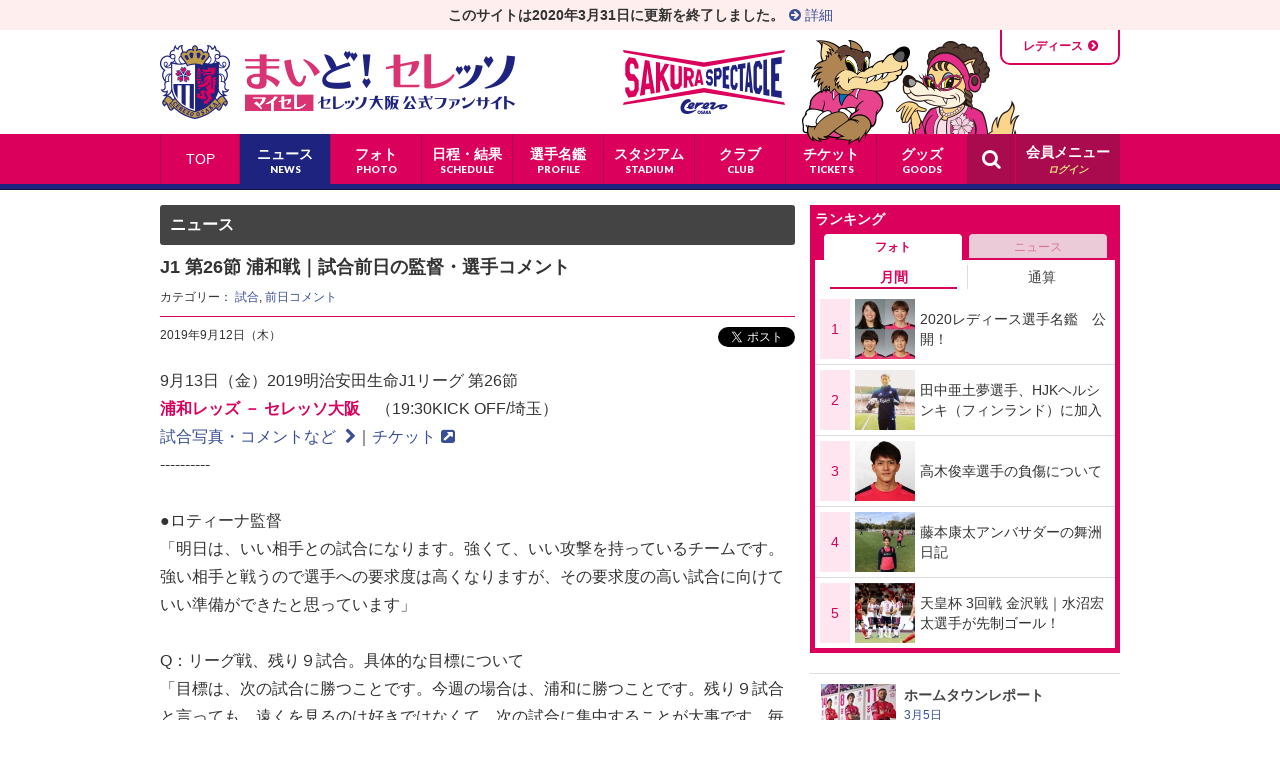

--- FILE ---
content_type: text/html; charset=UTF-8
request_url: https://www.mycerezo.jp/news/match/3/00022564/?p=2
body_size: 23375
content:
<!doctype html>
<!--[if lt IE 7]>      <html class="no-js lt-ie9 lt-ie8 lt-ie7" lang="ja"> <![endif]-->
<!--[if IE 7]>         <html class="no-js lt-ie9 lt-ie8" lang="ja"> <![endif]-->
<!--[if IE 8]>         <html class="no-js lt-ie9" lang="ja"> <![endif]-->
<!--[if gt IE 8]><!-->
<html class="no-js" lang="ja">
<!--<![endif]-->
<head>
<meta charset="utf-8">
<meta http-equiv="X-UA-Compatible" content="IE=edge">
<title>まいど！セレッソ〜マイセレ〜：ニュース</title>
<meta name="description" content="ニュース - セレッソ大阪のニュースを掲載しています。9月13日（金）2019明治安田生命J1リーグ 第26節 浦和レッズ － セレッソ大阪　（19:30KICK OFF/埼玉） 試合写真・コメ…">
<meta name="Keywords" content="セレッソ大阪,まいどセレッソ,マイセレ,ファンサイト,ニュース,試合,リリース,インタビュー,コラム,レポート">
<meta property="og:title" content="J1 第26節 浦和戦｜試合前日の監督・選手コメント">
<meta property="og:type" content="article">
<meta property="og:url" content="https://www.mycerezo.jp/news/match/3/00022564/">
<meta property="og:image" content="https://www.mycerezo.jp/img/og.png">
<meta property="og:site_name" content="まいど！セレッソ〜マイセレ〜 - セレッソ大阪公式ファンサイト">
<meta property="og:description" content="9月13日（金）2019明治安田生命J1リーグ 第26節 浦和レッズ － セレッソ大阪　（19:30KICK OFF/埼玉） 試合写真・コメ…">
<meta name="viewport" content="width=device-width, maximum-scale=1, user-scalable=0">
<link rel="shortcut icon" href="/img/favicon.ico">
<link rel="apple-touch-icon" href="/img/apple-touch-icon.png">
<link rel="stylesheet" href="/css/normalize.min.css">
<link rel="stylesheet" href="/css/font-awesome.min.css">
<link href='https://fonts.googleapis.com/css?family=Lato:900' rel='stylesheet' type='text/css'>
<link rel="canonical" href="https://www.mycerezo.jp/news/match/3/00022564/">
<script src="/js/ua-news.js"></script>
<script src="/js/vendor/modernizr-2.8.3.min.js"></script>
</head>
<body id="news" class="mycere2 newsDetail">
	<div id="gnavArea">
<div id="globalNav" class="slidemenu slidemenu-right">
	<div class="container slidemenu-body">
		<nav>
		<ul class="clearfix slidemenu-content">
			<li id="topNav"><a href="/">TOP</a></li>
			<li id="newsNav"><a href="/news/"><b>ニュース</b><span>NEWS</span></a></li>
			<li id="photoNav"><a href="/photo/"><b>フォト</b><span>PHOTO</span></a></li>
			<li id="matchNav"><a href="https://www.cerezo.jp/matches/full-year/top-teams/" target="_blank"><b>日程・結果</b><span>SCHEDULE</span></a></li>
			<li id="profileNav"><a href="https://www.cerezo.jp/teams/top/" target="_blank"><b>選手名鑑</b><span>PROFILE</span></a></li>
			<li id="stadiumNav"><a href="https://www.cerezo.jp/stadiums/yanmar_nagai/" target="_blank"><b>スタジアム</b><span>STADIUM</span></a></li>
			<li id="clubNav"><a href="https://www.cerezo.jp/club/" target="_blank"><b>クラブ</b><span>CLUB</span></a></li>
			<li id="ticketNav"><a href="https://www.cerezo.jp/tickets/" target="_blank"><b>チケット</b><span>TICKETS</span></a></li>
			<li id="goodsNav"><a href="https://shop.cerezo-osaka.jp/" target="_blank"><b>グッズ</b><span>GOODS</span></a></li>
		</ul>
		<div class="slogan">SAKURA SPECTACLE　閃け。輝け。咲き誇れ。</div>
		<div class="mascot">ロビーとロビーナ</div>
		</nav>
	</div>
</div>
	</div>
	<div id="outline">
		<div id="headerArea">
<div class="headingAlert"><b>このサイトは2020年3月31日に更新を終了しました。</b><a href="/news/release/13/00024056/"><i class="fa fa-arrow-circle-right" aria-hidden="true"></i>&nbsp;詳細</a></div>
<header>
	<div id="header" class="slidemenu-header">
		<div class="container">
			<h1><a href="/">まいど！セレッソ〜マイセレ〜 - セレッソ大阪公式ファンサイト</a></h1>
			<!--<div class="logo-ladies"><a href="/ladies/">レディース</a></div>-->
			<div class="switch-site"><div class="field"><span>マイセレTOP</span><a href="/ladies/">レディース</a></div></div>
		</div>
		<div class="button menu-button-right"><i class="fa fa-bars"></i></div>
		<div id="search">
			<div class="searchBtn"><i class="fa fa-search"></i></div>
			<div class="searchCont">
			<form role="search" method="get" target="_blank" action="https://www.google.co.jp/search" class="clearfix">
				<input class="searchInput" placeholder="キーワード入力" value="" name="q" id="q" type="search"><input class="searchSubmit" value="検索" type="submit" onclick="ga('send', 'event', 'search', 'click', 'google');">
				<input type="hidden" name="sitesearch" value="mycerezo.jp">
				<input type="hidden" value="ja">
			</form>
			</div>
		</div>
		<div id="user">
			<a href="/user/login/"><i class="fa fa-key" id="header_icon_status"></i><b>会員メニュー</b><em id="header_user_status"></em></a>
		</div>
	</div>
</header>		</div>
		<article>

		<div class="container clearfix">
			<div class="main">
				<section>
				<h1 class="titLarge">ニュース</h1>
				<section>
					<h1 class="titSmall pink titArticle">J1 第26節 浦和戦｜試合前日の監督・選手コメント					<div style="margin-top:10px;font-size:12px;font-weight: normal;">カテゴリー：
						<span><a href="/news/match/" onclick="ga('send', 'event', 'category', 'click', '試合');">試合</a>,</span>
						<span><a href="/news/match/3/" onclick="ga('send', 'event', 'category', 'click', '前日コメント');">前日コメント</a></span>
					</div>
					</h1>
						<div class="h1btmArea clearfix"> <span class="date">2019年9月12日（木）</span>
							<ul class="snsButtons">
								<li class="snsFb"><script>document.write('<div class="fb-share-button" data-href="https://www.mycerezo.jp/news/match/3/00022564/" data-layout="button_count" onclick="ga(\'send\', \'event\', \'sns\', \'click\', \'facebook\');"></div>');</script></li>
								<li class="snsTwitter"><a href="https://twitter.com/share" class="twitter-share-button" data-lang="ja" data-text="J1 第26節 浦和戦｜試合前日の監督・選手コメント" data-hashtags="cerezo,セレッソ大阪" onclick="ga('send', 'event', 'sns', 'click', 'twitter');">ツイート</a></li>
							</ul>
						</div>


					<div class="articleBody clearfix">

9月13日（金）2019明治安田生命J1リーグ 第26節<br /> <strong>浦和レッズ － セレッソ大阪</strong>　（19:30KICK OFF/埼玉）<br /> <a href="/match/summary/2019/20190100010220190913.html">試合写真・コメントなど <i class="fa fa-chevron-right textIconR"></i></a>｜<a href="https://www.jleague-ticket.jp/sales/perform/1937551/001" target="_blank">チケット<i class="fa fa-external-link-square textIconR"></i></a><br /> ----------<br /><br />●ロティーナ監督<br />「明日は、いい相手との試合になります。強くて、いい攻撃を持っているチームです。強い相手と戦うので選手への要求度は高くなりますが、その要求度の高い試合に向けていい準備ができたと思っています」<br /><br />Q：リーグ戦、残り９試合。具体的な目標について<br />「目標は、次の試合に勝つことです。今週の場合は、浦和に勝つことです。残り９試合と言っても、遠くを見るのは好きではなくて、次の試合に集中することが大事です。毎試合、難しい、強い相手が待っています。勝点３を得るのは、どんな相手でも難しい。そういった中、自分たち自身に目を向けて、毎日毎日、成長していくことが大事です。次の試合に向けていい準備をして、最終的な順位は最後に見えてきます」<br /><br />&nbsp;<br />●藤田直之選手<br />Q：今節は、久々に３バックの相手となるが？<br />「確かに、久しぶりにフォーメーションが違う相手。ただ、いつもと同じで、スタッフから『どう戦うか』というアドバイスはあるし、それを元に臨機応変にやることは変わらない。相手の出方に対しての判断を間違えなければ、試合を優位に進めることはできると思う。（浦和の）後ろが５枚になれば余裕を持ってボールを回せるし、相手が前から来たら『裏もあるよ』というプレーを見せることも大事」<br /><br />Q：チームについて<br />「前節、今季初の３連勝を達成したけど、ここで満足することはない。ここからさらに順位を上げるためには、４連勝５連勝と伸ばしていくことが必要。下から突き上げることで、上位のチームのプレッシャーにもなる。僕たちは追う立場なので勝ち続けていきたい」<br /><br /><br />●鈴木孝司選手<br />Q：前節はＪ１初ゴール。反響は？<br />「いろいろな人から（祝福の）LINEがきました。町田や琉球で関わってくれた人たちも、みんな喜んでくれていたので良かったです（笑）」&nbsp;<br /><br />Q：今節は、国内屈指の観客を誇る浦和が相手だが？<br />「何万人という大勢のサポーターの前でプレーできることは選手としてはうれしいし、試合に出たい気持ちは強い。町田や琉球の時も相手のサポーターが多いことも多く、そういう環境もモチベーションになっていた。まずはメンバーに入れるように準備して、プレー機会があれば得点を決めたい。ただ、一番はチームが勝つこと。得点以外にも仕事はあるので、チームのために献身的にやっていきたい」&nbsp;
					</div>

					<ul class="categoryList">
						<li>カテゴリー：</li>
						<li><a href="/news/match/" onclick="ga('send', 'event', 'category', 'click', '試合');">試合</a>,</li>
						<li><a href="/news/match/3/" onclick="ga('send', 'event', 'category', 'click', '前日コメント');">前日コメント</a></li>
					</ul>
					<ul class="tagList">
						<li>タグ：</li>
						<li><a href="/tag/ロティーナ/" onclick="ga('send', 'event', 'tag', 'click', 'ロティーナ');">ロティーナ</a></li>
					</ul>
					<ul class="snsArea">
						<li class="fb"><a href="http://www.facebook.com/share.php?u=https://www.mycerezo.jp/news/match/3/00022564/" onclick="ga('send', 'event', 'sns', 'click', 'bottom-facebook'); window.open(this.href, 'FBwindow', 'width=650, height=450, menubar=no, toolbar=no, scrollbars=yes'); return false;"><i class="fa fa-facebook-official"></i>シェアする</a></li>
						<li class="tw"><a href="http://twitter.com/share?url=https://www.mycerezo.jp/news/match/3/00022564/&text=J1 第26節 浦和戦｜試合前日の監督・選手コメント&hashtags=cerezo,セレッソ大阪" target="_blank" onclick="ga('send', 'event', 'sns', 'click', 'bottom-twitter');"><i class="fa fa-twitter"></i>ツイートする</a></li>
					</ul>

					<ul class="photoLink textLink">
						<li class="idxPhoto">
							<a href="?p=2">
								<p><i class="fa fa-list"></i>一覧</p>
							</a>
						</li>
					</ul>


				</section>
				</section>
			</div>
			
			<div class="sideArea">
<!--<p style="padding-bottom:20px;"><a href="/news/article/199/00007840/"><img src="/img/banner-rating-gourmet-2016.jpg" width="310" height="98" alt="みんなの声を届けよう！マイセレ・レーティング＜フードパーク編＞"></a></p>-->

					<div class="accessrankingArea">
						<section>
							<h1>ランキング</h1>
							<ul class="aranktabs">
								<li id="aranktab1" class="tab active"><a href="#arankt01">フォト</a></li>
								<li id="aranktab2" class="tab"><a href="#arankt02">ニュース</a></li>
							</ul>
							<div class="tabContent">
								<div class="field active" id="arankt01">
									<div class="btnGroup1">
										<ul>
											<li class="selected"><a href="/ranking/?search_info[article_type]=photo&search_info[mode]=month" onclick="ga('send', 'pageview', '/ranking/photo-monthly.html');">月間</a></li>
											<li><a href="/ranking/?search_info[article_type]=photo&search_info[mode]=total" onclick="ga('send', 'pageview', ‘/ranking/photo-total.html');">通算</a></li>
										</ul>
									</div>
									<ul class="aRankList">
										<li><a href="/photo/article/199/00016554/"><span>1</span><div class="rankimg"><img src="https://www.mycerezo.jp//files/photo/00016500/00016554-S.jpg" alt="2020レディース選手名鑑　公開！"></div><p>2020レディース選手名鑑　公開！</p></a></li>
										<li><a href="/photo/article/199/00016547/"><span>2</span><div class="rankimg"><img src="https://www.mycerezo.jp//files/photo/00016500/00016547-S.jpg" alt="田中亜土夢選手、HJKヘルシンキ（フィンランド）に加入"></div><p>田中亜土夢選手、HJKヘルシンキ（フィンランド）に加入</p></a></li>
										<li><a href="/photo/article/199/00016548/"><span>3</span><div class="rankimg"><img src="https://www.mycerezo.jp//files/photo/00016500/00016548-S.jpg" alt="高木俊幸選手の負傷について"></div><p>高木俊幸選手の負傷について</p></a></li>
										<li><a href="/photo/article/199/00016558/"><span>4</span><div class="rankimg"><img src="https://www.mycerezo.jp//files/photo/00016500/00016558-S.jpg" alt="藤本康太アンバサダーの舞洲日記"></div><p>藤本康太アンバサダーの舞洲日記</p></a></li>
										<li><a href="/photo/match/101/00012468/"><span>5</span><div class="rankimg"><img src="https://www.mycerezo.jp//files/photo/00012400/00012468-S.jpg" alt="天皇杯 3回戦 金沢戦｜水沼宏太選手が先制ゴール！"></div><p>天皇杯 3回戦 金沢戦｜水沼宏太選手が先制ゴール！</p></a></li>
									</ul>
								</div>
								<div class="field" id="arankt02">
									<div class="btnGroup1">
										<ul>
											<li class="selected"><a href="/ranking/?search_info[article_type]=news&search_info[mode]=month" onclick="ga('send', 'pageview', '/ranking/news-monthly.html');">月間</a></li>
											<li><a href="/ranking/?search_info[article_type]=news&search_info[mode]=total" onclick="ga('send', 'pageview', ‘/ranking/news-total.html');">通算</a></li>
										</ul>
									</div>
									<ul class="aRankList">
										<li><a href="/news/release/13/00023993/"><span>1</span><p>新型コロナウイルス感染症の影響によるリリースまとめ</p></a></li>
										<li><a href="/news/release/13/00024000/"><span>2</span><p>セレッソ大阪堺レディース「タマノイ酢株式会社」とオフィシ…</p></a></li>
										<li><a href="/news/hanasakablog/809/00024013/"><span>3</span><p>レディース練習試合の結果</p></a></li>
										<li><a href="/news/hanasakablog/801/00023988/"><span>4</span><p>U-18 試合結果報告</p></a></li>
										<li><a href="/news/release/13/00024005/"><span>5</span><p>【重要】新型コロナウイルスの影響による3月15日（日）までの…</p></a></li>
									</ul>
								</div>
								
							</div>
						</section>
					</div>
<!--
	<div class="twitterArea">
		<section>
			<div class="ttlUnit clearfix"><a href="https://twitter.com/my_cerezo?ref_src=twsrc%5Etfw" target="twitter"><h1>マイセレTwitter</h1><div><i class="fa fa-chevron-right"></i></div></a></div>
				<div class="field">	
				<a class="twitter-timeline" href="https://twitter.com/my_cerezo?ref_src=twsrc%5Etfw" data-chrome="nofooter noheader" data-height="200">Tweets by my_cerezo</a> <script async src="https://platform.twitter.com/widgets.js" charset="utf-8"></script>
				</div>
		</section>	
	</div>
-->
	<!--<p style="padding-bottom:20px;"><a href="http://r.ca-mpr.jp/s/315/?i4a=1804" target="_blank" onclick="ga('send', 'event', 'banner', 'click', 'right-310-skyperfectv');"><img src="/img/banner-skyperfectv-160114.jpg" width="310" height="70" alt="スカパー！"></a></p>-->
<!--
					<div class="rankingArea">
						<section>
							<div class="ttlUnit clearfix"><a href="/match/ranking/"><h1>順位表</h1><div><i class="fa fa-chevron-right"></i></div></a></div>
							<table>
								<tr>
								<th>3</th>
								<td>鹿島アントラーズ</td>
							</tr>
								<tr>
								<th>4</th>
								<td>川崎フロンターレ</td>
							</tr>
								<tr class="focus">
								<th>5</th>
								<td>セレッソ大阪</td>
							</tr>
								<tr>
								<th>6</th>
								<td>サンフレッチェ広島</td>
							</tr>
								<tr>
								<th>7</th>
								<td>ガンバ大阪</td>
							</tr>
							</table>
							<ul class="btmArea">
								<li>12月7日（土）現在</li>
								<li class="toindex"><a href="/match/ranking/">順位表一覧<i class="fa fa-chevron-right"></i></a></li>
							</ul>
						</section>
					</div>
-->

					<div class="latestArea">
						<section>
							<ul>	
								<a href="/news/report/16/"><li class="clearfix"><div><img src="/files/right_column/4.jpg" width="75" height="75" alt="ホームタウンレポート"></div><p><b>ホームタウンレポート</b><span>3月5日<br />
柿谷曜一朗選手の「新型コロナウイルスの感染拡大防止啓発動画」メイキング</span></p></li></a>
								<a href="/news/column/25/"><li class="clearfix"><div><img src="/files/right_column/12.jpg" width="75" height="75" alt="読書推進プロジェクト"></div><p><b>読書推進プロジェクト</b><span>3月3日<br />
大阪市立図書館全館臨時休館に伴う「応援しよう！2020セレッソ大阪」展について</span></p></li></a>
								<a href="/news/interview/"><li class="clearfix"><div><img src="/files/right_column/2.jpg" width="75" height="75" alt=" インタビュー"></div><p><b> インタビュー</b><span>1月12日<br />
セレッソ大阪堺レディース<br />
林穂之香【後編】</span></p></li></a>
								<a href="/news/column/23/"><li class="clearfix"><div><img src="/files/right_column/11.jpg" width="75" height="75" alt="桜なでしこ物語"></div><p><b>桜なでしこ物語</b><span>第27回<br />
「いつかきっとお前らの時代が来る」</span></p></li></a>
								<a href="/news/report/24/"><li class="clearfix"><div><img src="/files/right_column/10.jpg" width="75" height="75" alt="「好きやねんおおさか！好きやねんセレッソ！宣言」キャラバン"></div><p><b>「好きやねんおおさか！好きやねんセレッソ！宣言」キャラバン</b><span>（50）堺市美原区役所編</span></p></li></a>
								<a href="/news/column/14/"><li class="clearfix"><div><img src="/files/right_column/3.jpg" width="75" height="75" alt="続 セレッソ・アイデンティティ"></div><p><b>続 セレッソ・アイデンティティ</b><span>12月2日<br />
第25回：康太がいてくれてよかった～藤本選手の引退に寄せて～ </span></p></li></a>
								<a href="/news/report/15/"><li class="clearfix"><div><img src="/files/right_column/1.jpg" width="75" height="75" alt=" マイマイ～ほぼ毎日舞洲～"></div><p><b> マイマイ～ほぼ毎日舞洲～</b><span>クラブハウスから最新情報をお届け♪</span></p></li></a>
								<a href="https://www.mycerezo.jp/news/column/18/"><li class="clearfix"><div><img src="/files/right_column/5.jpg" width="75" height="75" alt="オフ・ザ・ピッチの肖像 "></div><p><b>オフ・ザ・ピッチの肖像 </b><span>4月18日<br />
第8回 ADDITIONAL TIME：森島寛晃 </span></p></li></a>
								<a href="https://www.mycerezo.jp/news/report/22/"><li class="clearfix"><div><img src="/files/right_column/6.jpg" width="75" height="75" alt="サポートスタッフ通信"></div><p><b>サポートスタッフ通信</b><span>　</span></p></li></a>
							</ul>
						</section>
					</div><!-- /.latestArea -->	<div class="banner clearfix">
	  <div class="left"><a href="https://www.cerezo.jp/" target="_blank"><img src="/img/banner-official.gif" alt="セレッソ大阪 CEREZO OSAKA OFFICIAL SITE"></a></div>
	  <div class="right"><a href="https://www.cerezo-sportsclub.com/" target="_blank"><img src="/img/banner-sportsclub.gif" alt="セレッソ大阪スポーツクラブ"></a></div>
	</div>
	<div class="banner clearfix">
	  <div class="left"><a href="https://www.cerezo-sportsclub.or.jp/hanasaka/" target="_blank"><img src="/img/banner-hanasakaclub.gif" alt="ハナサカクラブ"></a></div>
	  <!--<div class="right"><a href="/cerezonomori-stadium/" target="_blank"><img src="/img/banner-cerezonomori-stadium.gif" alt="育成型複合スタジアム「セレッソの森」スタジアム構想"></a></div>-->
	  <div class="right"><a href="https://www.cerezo-sportsclub.or.jp/cp/cerezonomori/" target="_blank"><img src="/img/banner-forest.gif" alt="セレッソの森"></a></div>
	</div>
	<div class="banner clearfix">
	  <!--<div class="left"><a href="/tenpo/"><img src="/img/banner-tenpo.gif" alt="セレッソ応援商店街　紹介コミュニティサイト"></a></div>-->
	  <div class="left"><a href="https://www.nagaipark.com/" target="_blank"><img src="/img/banner-nagaipark.gif" alt="長居公園 - NAGAI PARK -"></a></div>
	  <div class="right"><a href="https://shop.cerezo-osaka.jp/" target="_blank"><img src="/img/banner-onlineshop.jpg" alt="セレッソ大阪公式オンラインショップ"></a></div>
	  <!--<div class="right"><a href="http://www.sakura-stadium.jp" target="_blank"><img src="/img/banner-sakura-stadium.gif" alt="桜スタジアムプロジェクト"></a></div>-->
	</div>
	<div class="banner clearfix">
		<div class="left"><a href="https://japan2023bid.com/" target="_blank"><img src="/img/banner_japan2023bid_ladies.jpg" alt="FIFA女子ワールドカップ2023 日本大会招致活動 公式サイト"></a></div>
	</div>
	<!--<div class="banner clearfix">
	  <div class="left"><a href="http://www.jfa.jp/match/empressscup_2019/" target="_blank"><img src="/img/banner_empressscup2019_ladies.jpg" alt="皇后杯 JFA 第41回全日本女子サッカー選手権大会"></a></div>
	</div>-->



	
<aside>
  <!--<div class="exlink"><a href="/news/blog/19/" class="clearfix"><img src="/img/exlink-blog-morishima.png" alt="モリシブログ"><span>モリシブログ</span></a></div>-->
  <div class="exlink"><a href="/news/blog/20/" class="clearfix"><img src="/img/exlink-blog-school.png" alt="サッカースクールブログ"><span>サッカースクールブログ</span></a></div>
  <div class="exlink"><a href="/news/blog/21/" class="clearfix"><img src="/img/exlink-blog-ladies.png" alt="レディースブログ"><span>レディースブログ</span></a></div>
  <div class="exlink"><a href="/news/hanasakablog/" class="clearfix"><img src="/img/exlink-blog-hanasakablog.png" alt="ハナサカブログ"><span>ハナサカブログ</span></a></div>
  <!--<div class="exlink"><a href="/news/release/13/00012326/" class="clearfix" target="_blank" style="padding: 0;"><b style="display: block; height: 50px; padding: 0; font-size: 12px; text-align: center; background-color: #ffe5ef;"><em style="display: block;padding-top: 7px;">セレッソ大阪堺レディース<br>ボランティアスタッフ「さくら組」募集中！</em></b></a></div>-->
</aside>


			</div>
		</div>
		</article>
		<div id="footerArea">
<footer>
	<div class="container">
		<ul>
			<li><a href="https://www.mycerezo.jp/club/sitemap.html">サイトマップ</a></li>
			<li><a href="https://www.cerezo.co.jp/contact/" target="_blank">クラブへのメッセージ</a></li>
			<li><a href="https://www.mycerezo.jp/club/privacy.html">プライバシーポリシー</a></li>
			<li><a href="https://www.mycerezo.jp/club/user.html">サイトのご利用にあたって</a></li>
			<!--<li><a href="https://www.mycerezo.jp/inquiry/">お問い合わせ</a></li>-->
		</ul>
		<p>&copy; &nbsp;2019 CEREZO OSAKA. CEREZO OSAKA SPORTS CLUB.　All Rights Reserved</p>
		<div id="pagetop"><a href="#">TOP</a></div>
	</div>
</footer>
		</div>
	</div>

<script src="//ajax.googleapis.com/ajax/libs/jquery/1.11.2/jquery.min.js"></script> 
<script>window.jQuery || document.write('<script src="/js/vendor/jquery-1.11.2.min.js"><\/script>')</script> 
<script>
// Avoid `console` errors in browsers that lack a console.
(function() {
    var method;
    var noop = function () {};
    var methods = [
        'assert', 'clear', 'count', 'debug', 'dir', 'dirxml', 'error',
        'exception', 'group', 'groupCollapsed', 'groupEnd', 'info', 'log',
        'markTimeline', 'profile', 'profileEnd', 'table', 'time', 'timeEnd',
        'timeline', 'timelineEnd', 'timeStamp', 'trace', 'warn'
    ];
    var length = methods.length;
    var console = (window.console = window.console || {});

    while (length--) {
        method = methods[length];

        // Only stub undefined methods.
        if (!console[method]) {
            console[method] = noop;
        }
    }
}());

// Place any jQuery/helper plugins in here.

/**
 * Flatten height same as the highest element for each row.
 *
 * Copyright (c) 2011 Hayato Takenaka
 * Dual licensed under the MIT and GPL licenses:
 * http://www.opensource.org/licenses/mit-license.php
 * http://www.gnu.org/licenses/gpl.html
 * @author: Hayato Takenaka (http://urin.take-uma.net)
 * @version: 0.0.2
**/
;(function($) {
	$.fn.tile = function(columns) {
		var tiles, max, c, h, last = this.length - 1, s;
		if(!columns) columns = this.length;
		this.each(function() {
			s = this.style;
			if(s.removeProperty) s.removeProperty("height");
			if(s.removeAttribute) s.removeAttribute("height");
		});
		return this.each(function(i) {
			c = i % columns;
			if(c == 0) tiles = [];
			tiles[c] = $(this);
			h = tiles[c].height();
			if(c == 0 || h > max) max = h;
			if(i == last || c == columns - 1)
				$.each(tiles, function() { this.height(max); });
		});
	};
})(jQuery);


// For SP Navigation
!function(a,b,c){"use strict";function d(a){return this instanceof d?this.init(a):new d(a)}function e(a){return g(a,function(a){return v.style[a]!==c})}function f(a){return a.charAt(0).toUpperCase()+a.substr(1)}function g(a,b){var c,d;for(c=0,d=a.length;d>c;c++)if(b(a[c],c))return!0;return!1}function h(a,b,d){var e=a.style;return h.cache||(h.cache={}),h.cache[b]!==c?(e[h.cache[b]]=d,void 0):e[b]!==c?(h.cache[b]=b,e[b]=d,void 0):(g(w,function(a){var g=f(a)+f(b);return e[g]!==c?(e[g]=d,!0):void 0}),void 0)}function i(a,b){var c;for(c in b)b.hasOwnProperty(c)&&h(a,c,b[c])}function j(a,b){var d;return a[b]!==c?a[b]:(g(w,function(e){var g=f(e)+f(b);return a[g]!==c?(d=a[g],!0):void 0}),d)}function k(a){var b;return k.cache||(k.cache={}),k.cache[a]!==c?k.cache[a]:v.style[a]!==c?(k.cache[a]=a,a):(g(w,function(d){var e=f(d)+f(a);return v.style[e]!==c?(b="-"+d+"-"+a,!0):void 0}),k.cache[a]=b,b)}function l(a,b){var c,d,e;return c=Function.prototype.bind,d=Array.prototype.slice,a.bind===c&&c?c.apply(a,d.call(arguments,1)):(e=d.call(arguments,2),function(){return a.apply(b,e.concat(d.call(arguments)))})}function m(a){a.preventDefault(),a.stopPropagation()}function n(a){var b,c,d,e;b={},d={position:"absolute",visibility:"hidden",display:"block"};for(c in d)b[c]=a.style[c],a.style[c]=d[c];e={width:a.offsetWidth,height:a.offsetHeight};for(c in d)a.style[c]=b[c];return e}function o(a,b){return a.changedTouches?a.changedTouches[0][b]:a[b]}function p(a,b,c,d){d=d||!1,x.touch?b.addEventListener(z[a].touch,c,d):b.addEventListener(z[a].mouse,c,d)}function q(a,b,c,d){d=d||!1,x.touch?b.removeEventListener(z[a].touch,c,d):b.removeEventListener(z[a].mouse,c,d)}function r(a,b){return b=" "+b+" ",1===a.nodeType&&(" "+a.className+" ").replace(E," ").indexOf(b)>=0?!0:!1}function s(a,b,c,d){var e,f,g,h,i;return e=+new Date,f=parseInt(a.style[b],10),c=parseInt(c,10),g=parseInt(d,10),h=function(a,b){return-(a/=b)*(a-2)},i=setInterval(function(){var d,j,k;d=new Date-e,d>g?(clearInterval(i),k=c):(j=h(d,g),k=j*(c-f)+f),a.style[b]=k+"px"},10)}function t(){return a.innerHeight?a.innerHeight:b.documentElement&&0!==b.documentElement.clientHeight?b.documentElement.clientHeight:b.body?b.body.clientHeight:0}function u(a,b,c){var d,e;return function(){var f=this,g=arguments,h=function(){d=null,c||(e=a.apply(f,g))},i=c&&!d;return clearTimeout(d),d=setTimeout(h,b),i&&(e=a.apply(f,g)),e}}var v,w,x,y,z,A,B,C,D,E,F,G;v=b.createElement("div"),w=["webkit","moz","o","ms"],x=d.support={},x.transform3d=e(["perspectiveProperty","WebkitPerspective","MozPerspective","OPerspective","msPerspective"]),x.transform=e(["transformProperty","WebkitTransform","MozTransform","OTransform","msTransform"]),x.transition=e(["transitionProperty","WebkitTransitionProperty","MozTransitionProperty","OTransitionProperty","msTransitionProperty"]),x.addEventListener="addEventListener"in a,x.msPointer=a.navigator.msPointerEnabled,x.cssAnimation=(x.transform3d||x.transform)&&x.transition,x.touch="ontouchend"in a,z={start:{touch:"touchstart",mouse:"mousedown"},move:{touch:"touchmove",mouse:"mousemove"},end:{touch:"touchend",mouse:"mouseup"}},G={main:"#outline",button:".menu-button",slidemenu:".slidemenu",slidemenu_header:".slidemenu-header",slidemenu_body:".slidemenu-body",slidemenu_content:".slidemenu-content",direction:"left"},y=!1,x.addEventListener&&(b.addEventListener("gesturestart",function(){y=!0}),b.addEventListener("gestureend",function(){y=!1})),A={slider:200,scrollOverBack:400},B={close:0,open:1,progress:2},C=10,D=50,E=/[\t\r\n\f]/g,F="menu-item",d.prototype.init=function(b){var d=this;for(var e in G)b.hasOwnProperty(e)||(b[e]=G[e]);if(d.setElement(b),!(d.main&&d.slidemenu&&d.button&&d.slidemenuBody&&d.slidemenuContent))throw new Error("Element not found. Please set correctly.");return d.disableCssAnimation=b.disableCssAnimation===c?!1:b.disableCssAnimation,d.disable3d=b.disable3d===c?!1:b.disable3d,d.direction="left","right"===b.direction&&(d.direction="right"),d.useCssAnimation=x.cssAnimation,d.disableCssAnimation===!0&&(d.useCssAnimation=!1),d.use3d=x.transform3d,d.disable3d===!0&&(d.use3d=!1),d.slideWidth=n(d.slidemenu).width,d.main.SpSlidemenuStatus=B.close,d.htmlOverflowX="",d.bodyOverflowX="",d.scrollCurrentY=0,d.scrollAnimationTimer=!1,d.scrollOverTimer=!1,d.setDefaultStyle(),d.bindMethods(),p("start",d.button,d.buttonTouchStart,!1),p("move",d.button,m,!1),p("end",d.button,d.buttonTouchEnd,!1),p("start",d.slidemenuContent,d.scrollTouchStart,!1),p("move",d.slidemenuContent,d.scrollTouchMove,!1),p("end",d.slidemenuContent,d.scrollTouchEnd,!1),d.slidemenuContent.addEventListener("click",d.itemClick,!1),a.addEventListener("resize",u(d.setHeight,100),!1),d},d.prototype.bindMethods=function(){var a,b;a=this,b=["setHeight","slideOpen","slideOpenEnd","slideClose","slideCloseEnd","buttonTouchStart","buttonTouchEnd","mainTouchStart","scrollTouchStart","scrollTouchMove","scrollTouchEnd","scrollInertiaMove","scrollOverBack","scrollOver","itemClick"],b.forEach(function(b){a[b]=l(a[b],a)})},d.prototype.setElement=function(a){var c=this;for(var d in a)if("string"!=typeof a[d])return!1;c.main=b.querySelector(a.main),c.slidemenu=b.querySelector(a.slidemenu),c.button=b.querySelector(a.button),c.slidemenuBody=b.querySelector(a.slidemenu_body),c.slidemenuContent=b.querySelector(a.slidemenu_content),c.slidemenuHeader=b.querySelector(a.slidemenu_header)},d.prototype.setDefaultStyle=function(){var a=this;x.msPointer&&(a.slidemenuContent.style.msTouchAction="none"),a.setHeight(),a.useCssAnimation?(i(a.main,{transitionProperty:k("transform"),transitionTimingFunction:"ease-in-out",transitionDuration:A.slider+"ms",transitionDelay:"0ms",transform:a.getTranslateX(0)}),i(a.slidemenu,{transitionProperty:"visibility",transitionTimingFunction:"linear",transitionDuration:"0ms",transitionDelay:A.slider+"ms"}),i(a.slidemenuContent,{transitionProperty:k("transform"),transitionTimingFunction:"ease-in-out",transitionDuration:"0ms",transitionDelay:"0ms",transform:a.getTranslateY(0)})):(i(a.main,{position:"relative",left:"0px"}),i(a.slidemenuContent,{top:"0px"}))},d.prototype.setHeight=function(){var a,b;a=this,b=t(),i(a.main,{minHeight:b+"px"}),i(a.slidemenu,{height:b+"px"})},d.prototype.buttonTouchStart=function(a){var b=this;switch(a.preventDefault(),a.stopPropagation(),b.main.SpSlidemenuStatus){case B.progress:break;case B.open:case B.close:b.buttonStartPageX=o(a,"pageX"),b.buttonStartPageY=o(a,"pageY")}},d.prototype.buttonTouchEnd=function(a){var b=this;if(a.preventDefault(),a.stopPropagation(),b.shouldTrigerNext(a))switch(b.main.SpSlidemenuStatus){case B.progress:break;case B.open:b.slideClose(a);break;case B.close:b.slideOpen(a)}},d.prototype.mainTouchStart=function(a){var b=this;a.preventDefault(),a.stopPropagation(),b.slideClose(a)},d.prototype.shouldTrigerNext=function(a){var b=this,c=o(a,"pageX"),d=o(a,"pageY"),e=Math.abs(c-b.buttonStartPageX),f=Math.abs(d-b.buttonStartPageY);return 20>e&&20>f},d.prototype.slideOpen=function(){var a,c=this;a="left"===c.direction?c.slideWidth:-c.slideWidth,c.main.SpSlidemenuStatus=B.progress,p("move",b,m,!1),c.htmlOverflowX=b.documentElement.style.overflowX,c.bodyOverflowX=b.body.style.overflowX,b.documentElement.style.overflowX=b.body.style.overflowX="hidden",c.useCssAnimation?(i(c.main,{transform:c.getTranslateX(a)}),i(c.slidemenu,{transitionProperty:"z-index",visibility:"visible",zIndex:"1"})):(s(c.main,c.direction,a,A.slider),i(c.slidemenu,{visibility:"visible"})),setTimeout(c.slideOpenEnd,A.slider+D)},d.prototype.slideOpenEnd=function(){var a=this;a.main.SpSlidemenuStatus=B.open,a.useCssAnimation||i(a.slidemenu,{zIndex:"1"}),p("start",a.main,a.mainTouchStart,!1)},d.prototype.slideClose=function(){var a=this;a.main.SpSlidemenuStatus=B.progress,q("start",a.main,a.mainTouchStart,!1),a.useCssAnimation?(i(a.slidemenu,{transitionProperty:"visibility",visibility:"hidden",zIndex:"-1"}),setTimeout(function(){i(a.main,{transform:a.getTranslateX(0)})},50)):(s(a.main,a.direction,0,A.slider),i(a.slidemenu,{zIndex:"-1"})),setTimeout(a.slideCloseEnd,A.slider+D)},d.prototype.slideCloseEnd=function(){var a=this;a.main.SpSlidemenuStatus=B.close,b.documentElement.style.overflowX=a.htmlOverflowX,b.body.style.overflowX=a.bodyOverflowX,a.useCssAnimation||i(a.slidemenu,{visibility:"hidden"}),q("move",b,m,!1)},d.prototype.scrollTouchStart=function(a){var b=this;y||(b.scrollOverTimer!==!1&&clearTimeout(b.scrollOverTimer),b.scrollCurrentY=b.getScrollCurrentY(),b.useCssAnimation?i(b.slidemenuContent,{transitionTimingFunction:"ease-in-out",transitionDuration:"0ms",transform:b.getTranslateY(b.scrollCurrentY)}):(b.stopScrollAnimate(),i(b.slidemenuContent,{top:b.scrollCurrentY+"px"})),b.scrollOverTimer=!1,b.scrollAnimationTimer=!1,b.scrollTouchStarted=!0,b.scrollMoveReady=!1,b.scrollMoveEventCnt=0,b.scrollMaxY=b.calcMaxY(),b.scrollStartPageX=o(a,"pageX"),b.scrollStartPageY=o(a,"pageY"),b.scrollBasePageY=b.scrollStartPageY,b.scrollTimeForVelocity=a.timeStamp,b.scrollPageYForVelocity=b.scrollStartPageY,b.slidemenuContent.removeEventListener("click",m,!0))},d.prototype.scrollTouchMove=function(a){var b,c,d,e,f,g,h;b=this,b.scrollTouchStarted&&!y&&(c=o(a,"pageX"),d=o(a,"pageY"),b.scrollMoveReady?(a.preventDefault(),a.stopPropagation(),e=d-b.scrollBasePageY,f=b.scrollCurrentY+e,(f>0||f<b.scrollMaxY)&&(f=Math.round(b.scrollCurrentY+e/3)),b.scrollSetY(f),0===b.scrollMoveEventCnt%C&&(b.scrollPageYForVelocity=d,b.scrollTimeForVelocity=a.timeStamp),b.scrollMoveEventCnt++):(g=Math.abs(c-b.scrollStartPageX),h=Math.abs(d-b.scrollStartPageY),(g>5||h>5)&&(b.scrollMoveReady=!0,b.slidemenuContent.addEventListener("click",m,!0))),b.scrollBasePageY=d)},d.prototype.scrollTouchEnd=function(a){var b,c,d,e;if(b=this,b.scrollTouchStarted){if(b.scrollTouchStarted=!1,b.scrollMaxY=b.calcMaxY(),b.scrollCurrentY>0||b.scrollCurrentY<b.scrollMaxY)return b.scrollOverBack(),void 0;d=o(a,"pageY")-b.scrollPageYForVelocity,e=a.timeStamp-b.scrollTimeForVelocity,c=d/e,Math.abs(c)>=.01&&b.scrollInertia(c)}},d.prototype.scrollInertia=function(a){var b,c,d,e,f,g,h,i,j;b=this,a>0?(c=!0,d=0):(c=!1,d=b.scrollMaxY),e=Math.abs(b.scrollCurrentY-d),a=Math.abs(750*a),a>1e3&&(a=1e3),f=a/500,g=a*f-500*Math.pow(f,2)/2,e>=g?(h=c?b.scrollCurrentY+g:b.scrollCurrentY-g,i=1e3*f,b.scrollInertiaMove(h,i,!1)):(h=d,j=Math.sqrt(1e3*e+Math.pow(a,2)),i=1e3*((j-a)/500),b.scrollInertiaMove(h,i,!0,j,c))},d.prototype.scrollInertiaMove=function(a,b,c,d,e){var f,g,h=this;h.scrollCurrentY=a,h.useCssAnimation?i(h.slidemenuContent,{transitionTimingFunction:"cubic-bezier(0.33, 0.66, 0.66, 1)",transitionDuration:b+"ms",transform:h.getTranslateY(a)}):h.scrollAnimate(a,b),c&&(f=d/7500,g=d*f-7500*Math.pow(f,2)/2,a=e?h.scrollCurrentY+g:h.scrollCurrentY-g,b=1e3*f,h.scrollOver(a,b))},d.prototype.scrollOver=function(a,b){var c;c=this,c.scrollCurrentY=a,c.useCssAnimation?i(c.slidemenuContent,{transitionTimingFunction:"cubic-bezier(0.33, 0.66, 0.66, 1)",transitionDuration:b+"ms",transform:c.getTranslateY(a)}):c.scrollAnimate(a,b),c.scrollOverTimer=setTimeout(c.scrollOverBack,b)},d.prototype.scrollOverBack=function(){var a,b;a=this,b=a.scrollCurrentY>=0?0:a.scrollMaxY,a.scrollCurrentY=b,a.useCssAnimation?i(a.slidemenuContent,{transitionTimingFunction:"ease-out",transitionDuration:A.scrollOverBack+"ms",transform:a.getTranslateY(b)}):a.scrollAnimate(b,A.scrollOverBack)},d.prototype.scrollSetY=function(a){var b=this;b.scrollCurrentY=a,b.useCssAnimation?i(b.slidemenuContent,{transitionTimingFunction:"ease-in-out",transitionDuration:"0ms",transform:b.getTranslateY(a)}):b.slidemenuContent.style.top=a+"px"},d.prototype.scrollAnimate=function(a,b){var c=this;c.stopScrollAnimate(),c.scrollAnimationTimer=s(c.slidemenuContent,"top",a,b)},d.prototype.stopScrollAnimate=function(){var a=this;a.scrollAnimationTimer!==!1&&clearInterval(a.scrollAnimationTimer)},d.prototype.itemClick=function(a){var b=a.target||a.srcElement;r(b,F)&&this.slideClose()},d.prototype.calcMaxY=function(){var a,b,c,d;return a=this,b=a.slidemenuContent.offsetHeight,c=a.slidemenuBody.offsetHeight,d=0,a.slidemenuHeader&&(d=a.slidemenuHeader.offsetHeight),b>c?-(b-c+d):0},d.prototype.getScrollCurrentY=function(){var b=0;if(this.useCssAnimation)j(a.getComputedStyle(this.slidemenuContent,""),"transform").split(",").forEach(function(a){var c=parseInt(a,10);isNaN(c)||0===c||1===c||(b=c)});else{var c=parseInt(j(a.getComputedStyle(this.slidemenuContent,""),"top"),10);isNaN(c)||0===c||1===c||(b=c)}return b},d.prototype.getTranslateX=function(a){var b=this;return b.use3d?"translate3d("+a+"px, 0px, 0px)":"translate("+a+"px, 0px)"},d.prototype.getTranslateY=function(a){var b=this;return b.use3d?"translate3d(0px, "+a+"px, 0px)":"translate(0px, "+a+"px)"},a.SpSlidemenu=d}(window,window.document);



//Magnific Popup
/*! Magnific Popup - v1.1.0 - 2016-02-20
* http://dimsemenov.com/plugins/magnific-popup/
* Copyright (c) 2016 Dmitry Semenov; */
!function(a){"function"==typeof define&&define.amd?define(["jquery"],a):a("object"==typeof exports?require("jquery"):window.jQuery||window.Zepto)}(function(a){var b,c,d,e,f,g,h="Close",i="BeforeClose",j="AfterClose",k="BeforeAppend",l="MarkupParse",m="Open",n="Change",o="mfp",p="."+o,q="mfp-ready",r="mfp-removing",s="mfp-prevent-close",t=function(){},u=!!window.jQuery,v=a(window),w=function(a,c){b.ev.on(o+a+p,c)},x=function(b,c,d,e){var f=document.createElement("div");return f.className="mfp-"+b,d&&(f.innerHTML=d),e?c&&c.appendChild(f):(f=a(f),c&&f.appendTo(c)),f},y=function(c,d){b.ev.triggerHandler(o+c,d),b.st.callbacks&&(c=c.charAt(0).toLowerCase()+c.slice(1),b.st.callbacks[c]&&b.st.callbacks[c].apply(b,a.isArray(d)?d:[d]))},z=function(c){return c===g&&b.currTemplate.closeBtn||(b.currTemplate.closeBtn=a(b.st.closeMarkup.replace("%title%",b.st.tClose)),g=c),b.currTemplate.closeBtn},A=function(){a.magnificPopup.instance||(b=new t,b.init(),a.magnificPopup.instance=b)},B=function(){var a=document.createElement("p").style,b=["ms","O","Moz","Webkit"];if(void 0!==a.transition)return!0;for(;b.length;)if(b.pop()+"Transition"in a)return!0;return!1};t.prototype={constructor:t,init:function(){var c=navigator.appVersion;b.isLowIE=b.isIE8=document.all&&!document.addEventListener,b.isAndroid=/android/gi.test(c),b.isIOS=/iphone|ipad|ipod/gi.test(c),b.supportsTransition=B(),b.probablyMobile=b.isAndroid||b.isIOS||/(Opera Mini)|Kindle|webOS|BlackBerry|(Opera Mobi)|(Windows Phone)|IEMobile/i.test(navigator.userAgent),d=a(document),b.popupsCache={}},open:function(c){var e;if(c.isObj===!1){b.items=c.items.toArray(),b.index=0;var g,h=c.items;for(e=0;e<h.length;e++)if(g=h[e],g.parsed&&(g=g.el[0]),g===c.el[0]){b.index=e;break}}else b.items=a.isArray(c.items)?c.items:[c.items],b.index=c.index||0;if(b.isOpen)return void b.updateItemHTML();b.types=[],f="",c.mainEl&&c.mainEl.length?b.ev=c.mainEl.eq(0):b.ev=d,c.key?(b.popupsCache[c.key]||(b.popupsCache[c.key]={}),b.currTemplate=b.popupsCache[c.key]):b.currTemplate={},b.st=a.extend(!0,{},a.magnificPopup.defaults,c),b.fixedContentPos="auto"===b.st.fixedContentPos?!b.probablyMobile:b.st.fixedContentPos,b.st.modal&&(b.st.closeOnContentClick=!1,b.st.closeOnBgClick=!1,b.st.showCloseBtn=!1,b.st.enableEscapeKey=!1),b.bgOverlay||(b.bgOverlay=x("bg").on("click"+p,function(){b.close()}),b.wrap=x("wrap").attr("tabindex",-1).on("click"+p,function(a){b._checkIfClose(a.target)&&b.close()}),b.container=x("container",b.wrap)),b.contentContainer=x("content"),b.st.preloader&&(b.preloader=x("preloader",b.container,b.st.tLoading));var i=a.magnificPopup.modules;for(e=0;e<i.length;e++){var j=i[e];j=j.charAt(0).toUpperCase()+j.slice(1),b["init"+j].call(b)}y("BeforeOpen"),b.st.showCloseBtn&&(b.st.closeBtnInside?(w(l,function(a,b,c,d){c.close_replaceWith=z(d.type)}),f+=" mfp-close-btn-in"):b.wrap.append(z())),b.st.alignTop&&(f+=" mfp-align-top"),b.fixedContentPos?b.wrap.css({overflow:b.st.overflowY,overflowX:"hidden",overflowY:b.st.overflowY}):b.wrap.css({top:v.scrollTop(),position:"absolute"}),(b.st.fixedBgPos===!1||"auto"===b.st.fixedBgPos&&!b.fixedContentPos)&&b.bgOverlay.css({height:d.height(),position:"absolute"}),b.st.enableEscapeKey&&d.on("keyup"+p,function(a){27===a.keyCode&&b.close()}),v.on("resize"+p,function(){b.updateSize()}),b.st.closeOnContentClick||(f+=" mfp-auto-cursor"),f&&b.wrap.addClass(f);var k=b.wH=v.height(),n={};if(b.fixedContentPos&&b._hasScrollBar(k)){var o=b._getScrollbarSize();o&&(n.marginRight=o)}b.fixedContentPos&&(b.isIE7?a("body, html").css("overflow","hidden"):n.overflow="hidden");var r=b.st.mainClass;return b.isIE7&&(r+=" mfp-ie7"),r&&b._addClassToMFP(r),b.updateItemHTML(),y("BuildControls"),a("html").css(n),b.bgOverlay.add(b.wrap).prependTo(b.st.prependTo||a(document.body)),b._lastFocusedEl=document.activeElement,setTimeout(function(){b.content?(b._addClassToMFP(q),b._setFocus()):b.bgOverlay.addClass(q),d.on("focusin"+p,b._onFocusIn)},16),b.isOpen=!0,b.updateSize(k),y(m),c},close:function(){b.isOpen&&(y(i),b.isOpen=!1,b.st.removalDelay&&!b.isLowIE&&b.supportsTransition?(b._addClassToMFP(r),setTimeout(function(){b._close()},b.st.removalDelay)):b._close())},_close:function(){y(h);var c=r+" "+q+" ";if(b.bgOverlay.detach(),b.wrap.detach(),b.container.empty(),b.st.mainClass&&(c+=b.st.mainClass+" "),b._removeClassFromMFP(c),b.fixedContentPos){var e={marginRight:""};b.isIE7?a("body, html").css("overflow",""):e.overflow="",a("html").css(e)}d.off("keyup"+p+" focusin"+p),b.ev.off(p),b.wrap.attr("class","mfp-wrap").removeAttr("style"),b.bgOverlay.attr("class","mfp-bg"),b.container.attr("class","mfp-container"),!b.st.showCloseBtn||b.st.closeBtnInside&&b.currTemplate[b.currItem.type]!==!0||b.currTemplate.closeBtn&&b.currTemplate.closeBtn.detach(),b.st.autoFocusLast&&b._lastFocusedEl&&a(b._lastFocusedEl).focus(),b.currItem=null,b.content=null,b.currTemplate=null,b.prevHeight=0,y(j)},updateSize:function(a){if(b.isIOS){var c=document.documentElement.clientWidth/window.innerWidth,d=window.innerHeight*c;b.wrap.css("height",d),b.wH=d}else b.wH=a||v.height();b.fixedContentPos||b.wrap.css("height",b.wH),y("Resize")},updateItemHTML:function(){var c=b.items[b.index];b.contentContainer.detach(),b.content&&b.content.detach(),c.parsed||(c=b.parseEl(b.index));var d=c.type;if(y("BeforeChange",[b.currItem?b.currItem.type:"",d]),b.currItem=c,!b.currTemplate[d]){var f=b.st[d]?b.st[d].markup:!1;y("FirstMarkupParse",f),f?b.currTemplate[d]=a(f):b.currTemplate[d]=!0}e&&e!==c.type&&b.container.removeClass("mfp-"+e+"-holder");var g=b["get"+d.charAt(0).toUpperCase()+d.slice(1)](c,b.currTemplate[d]);b.appendContent(g,d),c.preloaded=!0,y(n,c),e=c.type,b.container.prepend(b.contentContainer),y("AfterChange")},appendContent:function(a,c){b.content=a,a?b.st.showCloseBtn&&b.st.closeBtnInside&&b.currTemplate[c]===!0?b.content.find(".mfp-close").length||b.content.append(z()):b.content=a:b.content="",y(k),b.container.addClass("mfp-"+c+"-holder"),b.contentContainer.append(b.content)},parseEl:function(c){var d,e=b.items[c];if(e.tagName?e={el:a(e)}:(d=e.type,e={data:e,src:e.src}),e.el){for(var f=b.types,g=0;g<f.length;g++)if(e.el.hasClass("mfp-"+f[g])){d=f[g];break}e.src=e.el.attr("data-mfp-src"),e.src||(e.src=e.el.attr("href"))}return e.type=d||b.st.type||"inline",e.index=c,e.parsed=!0,b.items[c]=e,y("ElementParse",e),b.items[c]},addGroup:function(a,c){var d=function(d){d.mfpEl=this,b._openClick(d,a,c)};c||(c={});var e="click.magnificPopup";c.mainEl=a,c.items?(c.isObj=!0,a.off(e).on(e,d)):(c.isObj=!1,c.delegate?a.off(e).on(e,c.delegate,d):(c.items=a,a.off(e).on(e,d)))},_openClick:function(c,d,e){var f=void 0!==e.midClick?e.midClick:a.magnificPopup.defaults.midClick;if(f||!(2===c.which||c.ctrlKey||c.metaKey||c.altKey||c.shiftKey)){var g=void 0!==e.disableOn?e.disableOn:a.magnificPopup.defaults.disableOn;if(g)if(a.isFunction(g)){if(!g.call(b))return!0}else if(v.width()<g)return!0;c.type&&(c.preventDefault(),b.isOpen&&c.stopPropagation()),e.el=a(c.mfpEl),e.delegate&&(e.items=d.find(e.delegate)),b.open(e)}},updateStatus:function(a,d){if(b.preloader){c!==a&&b.container.removeClass("mfp-s-"+c),d||"loading"!==a||(d=b.st.tLoading);var e={status:a,text:d};y("UpdateStatus",e),a=e.status,d=e.text,b.preloader.html(d),b.preloader.find("a").on("click",function(a){a.stopImmediatePropagation()}),b.container.addClass("mfp-s-"+a),c=a}},_checkIfClose:function(c){if(!a(c).hasClass(s)){var d=b.st.closeOnContentClick,e=b.st.closeOnBgClick;if(d&&e)return!0;if(!b.content||a(c).hasClass("mfp-close")||b.preloader&&c===b.preloader[0])return!0;if(c===b.content[0]||a.contains(b.content[0],c)){if(d)return!0}else if(e&&a.contains(document,c))return!0;return!1}},_addClassToMFP:function(a){b.bgOverlay.addClass(a),b.wrap.addClass(a)},_removeClassFromMFP:function(a){this.bgOverlay.removeClass(a),b.wrap.removeClass(a)},_hasScrollBar:function(a){return(b.isIE7?d.height():document.body.scrollHeight)>(a||v.height())},_setFocus:function(){(b.st.focus?b.content.find(b.st.focus).eq(0):b.wrap).focus()},_onFocusIn:function(c){return c.target===b.wrap[0]||a.contains(b.wrap[0],c.target)?void 0:(b._setFocus(),!1)},_parseMarkup:function(b,c,d){var e;d.data&&(c=a.extend(d.data,c)),y(l,[b,c,d]),a.each(c,function(c,d){if(void 0===d||d===!1)return!0;if(e=c.split("_"),e.length>1){var f=b.find(p+"-"+e[0]);if(f.length>0){var g=e[1];"replaceWith"===g?f[0]!==d[0]&&f.replaceWith(d):"img"===g?f.is("img")?f.attr("src",d):f.replaceWith(a("<img>").attr("src",d).attr("class",f.attr("class"))):f.attr(e[1],d)}}else b.find(p+"-"+c).html(d)})},_getScrollbarSize:function(){if(void 0===b.scrollbarSize){var a=document.createElement("div");a.style.cssText="width: 99px; height: 99px; overflow: scroll; position: absolute; top: -9999px;",document.body.appendChild(a),b.scrollbarSize=a.offsetWidth-a.clientWidth,document.body.removeChild(a)}return b.scrollbarSize}},a.magnificPopup={instance:null,proto:t.prototype,modules:[],open:function(b,c){return A(),b=b?a.extend(!0,{},b):{},b.isObj=!0,b.index=c||0,this.instance.open(b)},close:function(){return a.magnificPopup.instance&&a.magnificPopup.instance.close()},registerModule:function(b,c){c.options&&(a.magnificPopup.defaults[b]=c.options),a.extend(this.proto,c.proto),this.modules.push(b)},defaults:{disableOn:0,key:null,midClick:!1,mainClass:"",preloader:!0,focus:"",closeOnContentClick:!1,closeOnBgClick:!0,closeBtnInside:!0,showCloseBtn:!0,enableEscapeKey:!0,modal:!1,alignTop:!1,removalDelay:0,prependTo:null,fixedContentPos:"auto",fixedBgPos:"auto",overflowY:"auto",closeMarkup:'<button title="%title%" type="button" class="mfp-close">&#215;</button>',tClose:"Close (Esc)",tLoading:"Loading...",autoFocusLast:!0}},a.fn.magnificPopup=function(c){A();var d=a(this);if("string"==typeof c)if("open"===c){var e,f=u?d.data("magnificPopup"):d[0].magnificPopup,g=parseInt(arguments[1],10)||0;f.items?e=f.items[g]:(e=d,f.delegate&&(e=e.find(f.delegate)),e=e.eq(g)),b._openClick({mfpEl:e},d,f)}else b.isOpen&&b[c].apply(b,Array.prototype.slice.call(arguments,1));else c=a.extend(!0,{},c),u?d.data("magnificPopup",c):d[0].magnificPopup=c,b.addGroup(d,c);return d};var C,D,E,F="inline",G=function(){E&&(D.after(E.addClass(C)).detach(),E=null)};a.magnificPopup.registerModule(F,{options:{hiddenClass:"hide",markup:"",tNotFound:"Content not found"},proto:{initInline:function(){b.types.push(F),w(h+"."+F,function(){G()})},getInline:function(c,d){if(G(),c.src){var e=b.st.inline,f=a(c.src);if(f.length){var g=f[0].parentNode;g&&g.tagName&&(D||(C=e.hiddenClass,D=x(C),C="mfp-"+C),E=f.after(D).detach().removeClass(C)),b.updateStatus("ready")}else b.updateStatus("error",e.tNotFound),f=a("<div>");return c.inlineElement=f,f}return b.updateStatus("ready"),b._parseMarkup(d,{},c),d}}});var H,I="ajax",J=function(){H&&a(document.body).removeClass(H)},K=function(){J(),b.req&&b.req.abort()};a.magnificPopup.registerModule(I,{options:{settings:null,cursor:"mfp-ajax-cur",tError:'<a href="%url%">The content</a> could not be loaded.'},proto:{initAjax:function(){b.types.push(I),H=b.st.ajax.cursor,w(h+"."+I,K),w("BeforeChange."+I,K)},getAjax:function(c){H&&a(document.body).addClass(H),b.updateStatus("loading");var d=a.extend({url:c.src,success:function(d,e,f){var g={data:d,xhr:f};y("ParseAjax",g),b.appendContent(a(g.data),I),c.finished=!0,J(),b._setFocus(),setTimeout(function(){b.wrap.addClass(q)},16),b.updateStatus("ready"),y("AjaxContentAdded")},error:function(){J(),c.finished=c.loadError=!0,b.updateStatus("error",b.st.ajax.tError.replace("%url%",c.src))}},b.st.ajax.settings);return b.req=a.ajax(d),""}}});var L,M=function(c){if(c.data&&void 0!==c.data.title)return c.data.title;var d=b.st.image.titleSrc;if(d){if(a.isFunction(d))return d.call(b,c);if(c.el)return c.el.attr(d)||""}return""};a.magnificPopup.registerModule("image",{options:{markup:'<div class="mfp-figure"><div class="mfp-close"></div><figure><div class="mfp-img"></div><figcaption><div class="mfp-bottom-bar"><div class="mfp-title"></div><div class="mfp-counter"></div></div></figcaption></figure></div>',cursor:"mfp-zoom-out-cur",titleSrc:"title",verticalFit:!0,tError:'<a href="%url%">The image</a> could not be loaded.'},proto:{initImage:function(){var c=b.st.image,d=".image";b.types.push("image"),w(m+d,function(){"image"===b.currItem.type&&c.cursor&&a(document.body).addClass(c.cursor)}),w(h+d,function(){c.cursor&&a(document.body).removeClass(c.cursor),v.off("resize"+p)}),w("Resize"+d,b.resizeImage),b.isLowIE&&w("AfterChange",b.resizeImage)},resizeImage:function(){var a=b.currItem;if(a&&a.img&&b.st.image.verticalFit){var c=0;b.isLowIE&&(c=parseInt(a.img.css("padding-top"),10)+parseInt(a.img.css("padding-bottom"),10)),a.img.css("max-height",b.wH-c)}},_onImageHasSize:function(a){a.img&&(a.hasSize=!0,L&&clearInterval(L),a.isCheckingImgSize=!1,y("ImageHasSize",a),a.imgHidden&&(b.content&&b.content.removeClass("mfp-loading"),a.imgHidden=!1))},findImageSize:function(a){var c=0,d=a.img[0],e=function(f){L&&clearInterval(L),L=setInterval(function(){return d.naturalWidth>0?void b._onImageHasSize(a):(c>200&&clearInterval(L),c++,void(3===c?e(10):40===c?e(50):100===c&&e(500)))},f)};e(1)},getImage:function(c,d){var e=0,f=function(){c&&(c.img[0].complete?(c.img.off(".mfploader"),c===b.currItem&&(b._onImageHasSize(c),b.updateStatus("ready")),c.hasSize=!0,c.loaded=!0,y("ImageLoadComplete")):(e++,200>e?setTimeout(f,100):g()))},g=function(){c&&(c.img.off(".mfploader"),c===b.currItem&&(b._onImageHasSize(c),b.updateStatus("error",h.tError.replace("%url%",c.src))),c.hasSize=!0,c.loaded=!0,c.loadError=!0)},h=b.st.image,i=d.find(".mfp-img");if(i.length){var j=document.createElement("img");j.className="mfp-img",c.el&&c.el.find("img").length&&(j.alt=c.el.find("img").attr("alt")),c.img=a(j).on("load.mfploader",f).on("error.mfploader",g),j.src=c.src,i.is("img")&&(c.img=c.img.clone()),j=c.img[0],j.naturalWidth>0?c.hasSize=!0:j.width||(c.hasSize=!1)}return b._parseMarkup(d,{title:M(c),img_replaceWith:c.img},c),b.resizeImage(),c.hasSize?(L&&clearInterval(L),c.loadError?(d.addClass("mfp-loading"),b.updateStatus("error",h.tError.replace("%url%",c.src))):(d.removeClass("mfp-loading"),b.updateStatus("ready")),d):(b.updateStatus("loading"),c.loading=!0,c.hasSize||(c.imgHidden=!0,d.addClass("mfp-loading"),b.findImageSize(c)),d)}}});var N,O=function(){return void 0===N&&(N=void 0!==document.createElement("p").style.MozTransform),N};a.magnificPopup.registerModule("zoom",{options:{enabled:!1,easing:"ease-in-out",duration:300,opener:function(a){return a.is("img")?a:a.find("img")}},proto:{initZoom:function(){var a,c=b.st.zoom,d=".zoom";if(c.enabled&&b.supportsTransition){var e,f,g=c.duration,j=function(a){var b=a.clone().removeAttr("style").removeAttr("class").addClass("mfp-animated-image"),d="all "+c.duration/1e3+"s "+c.easing,e={position:"fixed",zIndex:9999,left:0,top:0,"-webkit-backface-visibility":"hidden"},f="transition";return e["-webkit-"+f]=e["-moz-"+f]=e["-o-"+f]=e[f]=d,b.css(e),b},k=function(){b.content.css("visibility","visible")};w("BuildControls"+d,function(){if(b._allowZoom()){if(clearTimeout(e),b.content.css("visibility","hidden"),a=b._getItemToZoom(),!a)return void k();f=j(a),f.css(b._getOffset()),b.wrap.append(f),e=setTimeout(function(){f.css(b._getOffset(!0)),e=setTimeout(function(){k(),setTimeout(function(){f.remove(),a=f=null,y("ZoomAnimationEnded")},16)},g)},16)}}),w(i+d,function(){if(b._allowZoom()){if(clearTimeout(e),b.st.removalDelay=g,!a){if(a=b._getItemToZoom(),!a)return;f=j(a)}f.css(b._getOffset(!0)),b.wrap.append(f),b.content.css("visibility","hidden"),setTimeout(function(){f.css(b._getOffset())},16)}}),w(h+d,function(){b._allowZoom()&&(k(),f&&f.remove(),a=null)})}},_allowZoom:function(){return"image"===b.currItem.type},_getItemToZoom:function(){return b.currItem.hasSize?b.currItem.img:!1},_getOffset:function(c){var d;d=c?b.currItem.img:b.st.zoom.opener(b.currItem.el||b.currItem);var e=d.offset(),f=parseInt(d.css("padding-top"),10),g=parseInt(d.css("padding-bottom"),10);e.top-=a(window).scrollTop()-f;var h={width:d.width(),height:(u?d.innerHeight():d[0].offsetHeight)-g-f};return O()?h["-moz-transform"]=h.transform="translate("+e.left+"px,"+e.top+"px)":(h.left=e.left,h.top=e.top),h}}});var P="iframe",Q="//about:blank",R=function(a){if(b.currTemplate[P]){var c=b.currTemplate[P].find("iframe");c.length&&(a||(c[0].src=Q),b.isIE8&&c.css("display",a?"block":"none"))}};a.magnificPopup.registerModule(P,{options:{markup:'<div class="mfp-iframe-scaler"><div class="mfp-close"></div><iframe class="mfp-iframe" src="//about:blank" frameborder="0" allowfullscreen></iframe></div>',srcAction:"iframe_src",patterns:{youtube:{index:"youtube.com",id:"v=",src:"//www.youtube.com/embed/%id%?autoplay=1"},vimeo:{index:"vimeo.com/",id:"/",src:"//player.vimeo.com/video/%id%?autoplay=1"},gmaps:{index:"//maps.google.",src:"%id%&output=embed"}}},proto:{initIframe:function(){b.types.push(P),w("BeforeChange",function(a,b,c){b!==c&&(b===P?R():c===P&&R(!0))}),w(h+"."+P,function(){R()})},getIframe:function(c,d){var e=c.src,f=b.st.iframe;a.each(f.patterns,function(){return e.indexOf(this.index)>-1?(this.id&&(e="string"==typeof this.id?e.substr(e.lastIndexOf(this.id)+this.id.length,e.length):this.id.call(this,e)),e=this.src.replace("%id%",e),!1):void 0});var g={};return f.srcAction&&(g[f.srcAction]=e),b._parseMarkup(d,g,c),b.updateStatus("ready"),d}}});var S=function(a){var c=b.items.length;return a>c-1?a-c:0>a?c+a:a},T=function(a,b,c){return a.replace(/%curr%/gi,b+1).replace(/%total%/gi,c)};a.magnificPopup.registerModule("gallery",{options:{enabled:!1,arrowMarkup:'<button title="%title%" type="button" class="mfp-arrow mfp-arrow-%dir%"></button>',preload:[0,2],navigateByImgClick:!0,arrows:!0,tPrev:"Previous (Left arrow key)",tNext:"Next (Right arrow key)",tCounter:"%curr% of %total%"},proto:{initGallery:function(){var c=b.st.gallery,e=".mfp-gallery";return b.direction=!0,c&&c.enabled?(f+=" mfp-gallery",w(m+e,function(){c.navigateByImgClick&&b.wrap.on("click"+e,".mfp-img",function(){return b.items.length>1?(b.next(),!1):void 0}),d.on("keydown"+e,function(a){37===a.keyCode?b.prev():39===a.keyCode&&b.next()})}),w("UpdateStatus"+e,function(a,c){c.text&&(c.text=T(c.text,b.currItem.index,b.items.length))}),w(l+e,function(a,d,e,f){var g=b.items.length;e.counter=g>1?T(c.tCounter,f.index,g):""}),w("BuildControls"+e,function(){if(b.items.length>1&&c.arrows&&!b.arrowLeft){var d=c.arrowMarkup,e=b.arrowLeft=a(d.replace(/%title%/gi,c.tPrev).replace(/%dir%/gi,"left")).addClass(s),f=b.arrowRight=a(d.replace(/%title%/gi,c.tNext).replace(/%dir%/gi,"right")).addClass(s);e.click(function(){b.prev()}),f.click(function(){b.next()}),b.container.append(e.add(f))}}),w(n+e,function(){b._preloadTimeout&&clearTimeout(b._preloadTimeout),b._preloadTimeout=setTimeout(function(){b.preloadNearbyImages(),b._preloadTimeout=null},16)}),void w(h+e,function(){d.off(e),b.wrap.off("click"+e),b.arrowRight=b.arrowLeft=null})):!1},next:function(){b.direction=!0,b.index=S(b.index+1),b.updateItemHTML()},prev:function(){b.direction=!1,b.index=S(b.index-1),b.updateItemHTML()},goTo:function(a){b.direction=a>=b.index,b.index=a,b.updateItemHTML()},preloadNearbyImages:function(){var a,c=b.st.gallery.preload,d=Math.min(c[0],b.items.length),e=Math.min(c[1],b.items.length);for(a=1;a<=(b.direction?e:d);a++)b._preloadItem(b.index+a);for(a=1;a<=(b.direction?d:e);a++)b._preloadItem(b.index-a)},_preloadItem:function(c){if(c=S(c),!b.items[c].preloaded){var d=b.items[c];d.parsed||(d=b.parseEl(c)),y("LazyLoad",d),"image"===d.type&&(d.img=a('<img class="mfp-img" />').on("load.mfploader",function(){d.hasSize=!0}).on("error.mfploader",function(){d.hasSize=!0,d.loadError=!0,y("LazyLoadError",d)}).attr("src",d.src)),d.preloaded=!0}}}});var U="retina";a.magnificPopup.registerModule(U,{options:{replaceSrc:function(a){return a.src.replace(/\.\w+$/,function(a){return"@2x"+a})},ratio:1},proto:{initRetina:function(){if(window.devicePixelRatio>1){var a=b.st.retina,c=a.ratio;c=isNaN(c)?c():c,c>1&&(w("ImageHasSize."+U,function(a,b){b.img.css({"max-width":b.img[0].naturalWidth/c,width:"100%"})}),w("ElementParse."+U,function(b,d){d.src=a.replaceSrc(d,c)}))}}}}),A()});
// Google Analytics
  (function(i,s,o,g,r,a,m){i['GoogleAnalyticsObject']=r;i[r]=i[r]||function(){
  (i[r].q=i[r].q||[]).push(arguments)},i[r].l=1*new Date();a=s.createElement(o),
  m=s.getElementsByTagName(o)[0];a.async=1;a.src=g;m.parentNode.insertBefore(a,m)
  })(window,document,'script','//www.google-analytics.com/analytics.js','ga');

  ga('create', 'UA-60833084-1', 'auto');
  ga('require', 'displayfeatures');
  ga('send', 'pageview');

// スマホかどうか判別。スマホなら1を返す。
function isSmartPhone()
{
	var _UA = navigator.userAgent;
	if (_UA.indexOf('iPhone') > -1 || _UA.indexOf('Android') > -1 || _UA.indexOf('iPod') > -1) {
		return 1;
	} else {
		return 0;
	}
}

(function(d, s, id) {
  var js, fjs = d.getElementsByTagName(s)[0];
  if (d.getElementById(id)) return;
  js = d.createElement(s); js.id = id;
  js.src = "//connect.facebook.net/ja_JP/sdk.js#xfbml=1&version=v2.0";
  fjs.parentNode.insertBefore(js, fjs);
}(document, 'script', 'facebook-jssdk'));

!function(d,s,id){var js,fjs=d.getElementsByTagName(s)[0],p=/^http:/.test(d.location)?'http':'https';if(!d.getElementById(id)){js=d.createElement(s);js.id=id;js.src=p+'://platform.twitter.com/widgets.js';fjs.parentNode.insertBefore(js,fjs);}}(document, 'script', 'twitter-wjs');


// Tabs
$(function () {
  $(".tabs a").on('click', function(e) {
	e.preventDefault();
	var target = $(this).attr('href');
	if (! $(target).length) return false;
	$('.tab', $(this).closest('.tabs')).removeClass('active');
	$(this).closest('.tab').addClass('active');
	$('.field', $(target).closest('.tabContent')).removeClass('active');
	$(target).addClass('active');
  });
});

// Tabs_RightArea Ranking
$(document).on('click','.aranktabs a',function(e){
	e.preventDefault();
	var target = $(this).attr('href');
	if (! $(target).length) return false;
	$('.tab', $(this).closest('.aranktabs')).removeClass('active');
	$(this).closest('.tab').addClass('active');
	$('.field', $(target).closest('.tabContent')).removeClass('active');
	$(target).addClass('active');
});

//Voter
function gotoVote () {
	document.forms["voter"].submit() ;
	return;
}

$(function() {
	var topBtn = $('#pagetop');
	topBtn.hide();
	$(window).scroll(function () {
		if ($(this).scrollTop() > 100) {
			topBtn.fadeIn();
		} else {
			topBtn.fadeOut();
		}
	});
	topBtn.click(function () {
		$('body,html').animate({
			scrollTop: 0
		}, 500);
		return false;
	});
})


//Search Toggle
$(document).on('click','.searchBtn',function(){
	$('.searchCont').toggle();
	$('.searchBtn').toggleClass("selected");
});

$(document).ready(function(){
	$("#header_user_status").html("ログイン");
});

//Magnific Popup
//$(document).ready(function() { $('.iframeLink').magnificPopup({type:'iframe'});});
$(document).on("click", ".iframeLink", function(e){
	e.preventDefault();
	$.magnificPopup.open({
		items: {
			src: $(this).attr("href")
		},
		type: "iframe"
	});
});

if (isSmartPhone()) {
	var menu = SpSlidemenu({ main : '#outline', button: '.menu-button-right', slidemenu : '.slidemenu-right', direction: 'right'});
}


// スマホのみ動作
if (isSmartPhone()) {
	var menu = SpSlidemenu({ main : '#outline', button: '.menu-button-right', slidemenu : '.slidemenu-right', direction: 'right'});
}


</script>
</body>
</html>




--- FILE ---
content_type: text/css
request_url: https://www.mycerezo.jp/css/pc.css
body_size: 14685
content:
@charset "UTF-8";
body,html {
	height:100%;
}
body {
font-family: "メイリオ", Meiryo,"HiraKakuPro-W3","ヒラギノ角ゴ Pro W3","Helvetica Neue", Helvetica, "Arial", "ＭＳ Ｐゴシック",sans-serif;
padding:0;
margin:0;
text-align:center;
color:#333;
font-size:14px;
}
.clearfix:before,
.clearfix:after {
	content: " "; 
	display: table;
	}
.clearfix:after {
	clear: both;
	}
.clearfix {*zoom:1;}
a {
	color:#394f95;
	/*color:#1d2380;*/
	text-decoration:none;
}
a:hover {
	color:#454ba6;
	text-decoration:underline;
}
strong {color:#d60065;}

img {
	border:0;
	vertical-align:bottom;
}
a:hover img {
	opacity:0.7;
	filter: alpha(opacity=70);
}
.spDisplay {
	display:none;
}
ul {
	list-style:none;
	letter-spacing:-0.4em;
	padding:0;
	margin:0 0 10px 0;
	font-size:0;
}
li {
	letter-spacing:normal;
	margin:0 0 5px 0;
	padding:0;
	font-size:14px;
	line-height:1.6;
}
ul:last-child,
li:last-child {
	margin:0;
}
ol {
	padding-left:1.6em;
}
dl,dt,dd {
	padding:0;
	margin:0;
}
hr.noline {
	border: 0;
	margin:10px 0;
}
hr.solidline {
	border: 0;
    border-bottom: 1px solid #ccc;
	margin:15px 0;
}
hr.dotline {
	border: 0;
    border-bottom: 1px dotted #ccc;
	margin:15px 0;
}
.textIconR {
	margin-left:5px;
}
.textIconL {
	margin-right:5px;
}
.textIconR.fa-lg,
.textIconL.fa-lg {
	vertical-align:top;
	line-height:1;
}
/* LIST */
ul.listDisc li {
	list-style:disc;
	margin-left:1.4em;
	}
ul.listCircle li {
	list-style:circle;
	margin-left:1.4em;
	}
ul li:last-child {
	margin-bottom:0;
}

ul.liststyle {
	padding-bottom:5px;
	margin-left:1.4em;
	font-size:1rem;
}
ul.liststyle > li:before {
	display:inline-block;
	margin-left:-1.4em;
	width:1.4em;
	text-align:center;
}
ul.listPink > li:before {
	content: "•";
	color:#da005c;
}
ul.listKon > li:before {
	content: "•";
	color:#1d2380;
}
/* ※ */
ul.listNotice > li:before {
	content: "※";
}
/* 通し番号入り（※1） */
ul.liststyle.listNoticeNum {
	margin-left:2.2em;
}
ul.listNoticeNum > li {
	counter-increment: story;
}
ul.listNoticeNum > li:before {
	content: "※" counter(story)  ;
	margin-left:-2.2em;
	width:2.2em;
}

ul.listNotice2 > li:before {
	content: "＊";
}

ul.listNotice3 {
	padding-bottom:5px;
}
ul.listNotice3 li {
	padding-left: 1em;
    text-indent: -1em;
	list-style-type:none;
	margin-bottom:4px;
}

/* COMMON */
.spOnly	{
	display: none;
	}

.last	{
	margin-right: 0 !important;
	}

.reset	{
	margin: 0;
	padding: 0;
	list-style-type: none;
	}

.reset-t	{
	margin-top: 0;
	padding-top: 0;
	}

.reset-b	{
	margin-bottom: 0;
	padding-bottom: 0;
	}

#globalNav nav div, header #header .container h1 a {
	background:url(/img/bg-pc.png?160122) no-repeat;
	text-indent: -999em;
}


/* TITLE */
article h1.titLarge {
	background-color:#444444;
	font-size:16px;
	color:#fff;
	line-height:40px;
	margin:0 0 10px 0;
	padding:0 0 0 10px;
	-moz-border-radius: 3px;
	-webkit-border-radius: 3px;
	border-radius: 3px;
}
article h1.titLarge a {
	color:#fff;
	text-decoration:none;
}
article h1.titLarge a:hover {
	text-decoration:none;
}

article h1.titLarge.pink {
	background-color:#da005c;
}
article h1.titLarge.kon {
	background-color:#1d2380;
}
article h1.titMiddle,
article h1.titSmall {
	border-color:#444444;
	border-left:5px solid;

}
article h1.titMiddle {
	border-color:#444444;
	border-left:5px solid;
	font-size:16px;
	margin:0 0 10px 0;
	padding:0 0 0 10px;
}
article h1.titSmall {
	border-bottom:1px solid;
	border-left:none;
	font-size:16px;
	margin:0 0 10px 0;
}
article h1.titMiddle.pink,
article h1.titSmall.pink {
	border-color:#da005c;
}
article h1.titMiddle.kon,
article h1.titSmall.kon {
	border-color:#1d2380;
}

h2, h3, h4 {
	font-size:14px;
	margin:0 0 5px 0;
}
article h2 {
	border-bottom:#B5B5B5 dotted 1px;
}
article h3 {
	background-color:#e1e1e1;
	padding:0 0 0 3px;
}
article h3.pink {
	background-color:#fae0ec;
}
article h3.kon {
	background-color:#d5d7f5;
}

/* TEXT and IMAGE */
p {
	line-height:1.6;
	padding:0 0 1em 0;
	margin:0;
	font-size:14px;
}
strong {color:#da005c;}
.textRed {color:#FF0004;}
.notice {color:#FF0004; font-weight:bold;}
.textC {text-align:center;}
.textL {text-align:left;}
.textR {text-align:right;}
.laegetext {font-size:16px;}
small, .note {font-size:12px; line-height:1.3;}

.imgC {text-align:center; margin:0 auto;}
.imgL {float:left; margin:0 10px 5px 0;}
.imgR {float:right; margin:0 0 5px 10px;}

figure {
	padding:0;
	margin:0 0 10px 0;
	position:relative;
}
figure img {max-width:100%; height:auto;}
figcaption {font-size:12px; color:#6d6d6d;}
figure span.copyright {
	display:block;
	position:absolute;
	right:0;
	bottom:0;
	font-size:10px;
	background-color: rgba(0,0,0,0.6);
	color:#ededed;
	padding:0 5px;
}
.floatL {float:left;}
.floatR {float:right;}

.emoji	{	margin-left: 0.25em;vertical-align: -2px;}
	.fa-youtube-play.icon	{
		display: inline-block;
		margin-right: 0.25em;
		color: #cd201f;
		font-size: 18px;
		vertical-align: middle;
	}
	
/* DL UL TABLE */
dl.tableDl {width:100%; border-top:#CCC 1px solid; border-left:#CCC 1px solid;margin: 0 0 15px 0; display:table;border-spacing: 0px; text-align:left;}
dl.tableDl dt,
dl.tableDl dd {display:table-row; width:100%; vertical-align:middle; font-size:14px; line-height:1.6;}
dl.tableDl dt > div,
dl.tableDl dd > div {display:table-cell; border-right:#CCC 1px solid; border-bottom:#CCC 1px solid; vertical-align:middle;  padding:10px 5px;}
dl.tableDl > dt {background-color:#ececec; font-weight:bold;}
dl.tableDl dt > div img, dl.tableDl dd > div img {vertical-align: middle;}

ul.tableUl {width:100%; border-top:#CCC 1px solid; border-left:#CCC 1px solid; margin: 0 0 15px 0; display:table;border-spacing: 0px; text-align:left;}
ul.tableUl li {display:table-row; width:100%; vertical-align:middle; font-size:14px; line-height:1.6;}
ul.tableUl li > div {display:table-cell; border-right:#CCC 1px solid; border-bottom:#CCC 1px solid; vertical-align:middle;  padding:5px;}
ul.tableUl li > div:first-child {background-color:#ececec; font-weight:bold;}
/* テキスト位置 */
.textC div, div.textC {text-align:center;}
.textR div, div.textR {text-align:right;}
.textL div, div.textL {text-align:left;}
.VertiT div, div.VertiT {vertical-align:top;}
.VertiM div, div.VertiM {vertical-align:middle;}
.textNowrap {white-space:nowrap;}
/* 縦線なし */
dl.noRowborder,
ul.noRowborder {border-left:none;}
dl.noRowborder dt > div,
dl.noRowborder dd > div,
ul.noRowborder li > div {border-right:none;}

/* TABLE */
table {
	border:none;
	border-spacing: 0;
	padding:0;
	width:100%;
	margin:0 0 15px 0;
}
th,td {
	padding:5px;
}
thead th {
	background-color:#616161;
	color:#fff;
}
thead td {
	background-color:#8c8c8c;
	color:#fff;
}
tbody th {
	background-color:#ececec;
	}
.tableLine {
	border-left:1px solid #CCC;
	border-top:1px solid #CCC;
}
.tableLine th,
.tableLine td {
	border-right:1px solid #CCC;
	border-bottom:1px solid #CCC;
}

.tableColLine {
	border-top:1px solid #CCC;
}
.tableColLine th,
.tableColLine td {
	border-bottom:1px solid #CCC;
}
table.samewidthCell,
dl.samewidthCell,
ul.samewidthCell {table-layout: fixed;}

/* テキスト位置 */
.textC th, th.textC,
.textC td, td.textC {text-align:center;}
.textR th, th.textR,
.textR td, td.textR {text-align:right;}
.textL th, th.textL,
.textL td, td.textL {text-align:left;}
.VertiT th, th.VertiT,
.VertiT td, td.VertiT {vertical-align:top;}
.VertiM th, th.VertiM,
.VertiM td, td.VertiM {vertical-align:middle;}
.textNowrap {white-space:nowrap;}

/* CONTENTS */
article {
	width:960px;
	margin:0 auto;
}
.main {
	float:left;
	width:635px;
	text-align:left;
}
.main section {
	padding-bottom:10px;
}
.sideArea {
	float:right;
	width:310px;
	text-align:left;
}
.sideNav > li > a {
	display:block;
	background-color: #1d2380;
    color: #fff;
    font-size: 16px;
    line-height: 30px;
    padding: 0 0 0 5px;	
}
.sideNav > li > ul li {
	margin:0;
	display:block;
	border-bottom:#959595;
	border-bottom-style:dotted;
	border-bottom-width:1px;
	padding:1px 0;
	margin:1px 0;
	}
.sideNav > li > ul li a {
	display:block;
	color:#333;
	padding:5px 0 5px 10px;
	margin:1px 0;
	}
.sideNav > li > ul li a:hover {
	background-color:#f6ebf0;
	text-decoration:none;
}

.relevant {
	border:1px solid #DDDDDD;
	padding:5px;
}

/* EMBLEM Large*/
.embL {
	display:block;
	letter-spacing:normal;
	background:url(/img/emb_l.png?190201) no-repeat;
	width:80px;
	height:75px;
	/*text-indent:100%;*/
	text-indent:-999em;
	overflow: hidden;
	white-space: nowrap;
	vertical-align: middle;
}
.embL.sapporo {background-position:-80px -2px;}
.embL.sendai {background-position:-161px -2px;}
.embL.yamagata {background-position:-243px -4px;}
.embL.kashima {background-position:-321px -2px;}
.embL.mito {background-position:-402px -2px;}
.embL.tochigi {background-position:-483px -2px;}
.embL.kusatsu, .embL.gunma {background-position:-563px -3px;}
.embL.urawa {background-position:-642px -3px;}
.embL.omiya {background-position:-718px -2px;}
.embL.chiba {background-position: -797px -2px;}
.embL.kashiwa {background-position:-881px -3px;}
.embL.fctokyo, .embL.fctokyo23 {background-position:1px -84px;}
.embL.tokyov {background-position:-78px -84px;}
.embL.kawasakif {background-position:-159px -84px;}
.embL.yokohamafm {background-position:-239px -84px;}
.embL.yokohamafc {background-position:-319px -82px;}
.embL.shonan {background-position:-400px -84px;}
.embL.kofu {background-position:-480px -84px;}
.embL.matsumoto {background-position:-560px -84px;}
.embL.niigata {background-position:-640px -84px;}
.embL.kanazawa {background-position:-720px -83px;}
.embL.shimizu {background-position:-800px -82px;}
.embL.iwata {background-position:-880px -84px;}
.embL.nagoya {background-position:1px -164px;}
.embL.gifu {background-position:-78px -163px;}
.embL.kyoto {background-position:-159px -162px;}
.embL.gosaka, .embL.gosaka23 {background-position:-240px -163px;}
.embL.cosaka, .embL.cosaka23 {background-position:-320px -162px;}
.embL.kobe {background-position:-400px -160px;}
.embL.okayama {background-position:-481px -162px;}
.embL.hiroshima {background-position:-560px -164px;}
.embL.sanuki {background-position:-641px -164px;}
.embL.tokushima {background-position:-721px -162px;}
.embL.ehime {background-position:-801px -163px}
.embL.fukuoka {background-position:-881px -163px;}
.embL.kitakyushu {background-position:0 -244px;}
.embL.tosu {background-position:-80px -240px;}
.embL.nagasaki {background-position: -163px -244px;}
.embL.kumamoto {background-position:-244px -244px;}
.embL.oita {background-position:-322px -244px;}
.embL.morioka {background-position:-402px -242px;}
.embL.akita {background-position:-482px -244px;}
.embL.fukushima {background-position:-562px -242px;}
.embL.machida {background-position:-642px -243px;}
.embL.ysyokohama {background-position:-723px -243px;}
.embL.sagamihara {background-position:-803px -243px;}
.embL.nagano {background-position:-884px -241px;}
.embL.toyama {background-position:-0 -324px;}
.embL.fujieda {background-position:-80px -322px;}
.embL.tottori {background-position:-160px -323px;}
.embL.yamaguchi {background-position:-242px -324px;}
.embL.kagoshima {background-position:-482px -324px;}
.embL.ryukyu {background-position:-322px -324px;}
.embL.j22 {background-position:-403px -323px;}
.embL.numazu {background-position:-562px -323px;}
.embL.hachinohe {background-position:-642px -323px;}
.embL.imabari {background-position:-642px -403px;}


.embL.extra {background-size: 80px 75px;}

/* EMBLEM Small*/
.embS {
	display:inline-block;
	letter-spacing:normal;
	background:url(/img/emb_s.png?190201) no-repeat;
	width:33px;
	height:31px;
	margin-right:2px;
	/*text-indent:100%;*/
	text-indent:-999em;
	overflow: hidden;
    vertical-align: middle;
    white-space: nowrap;
	}
.embS.sapporo {background-position:-45px -5px;}
.embS.sendai {background-position:-84px -5px;}
.embS.yamagata {background-position:-125px -5px;}
.embS.kashima {background-position:-165px -5px;}
.embS.mito {background-position:-205px -5px;}
.embS.tochigi {background-position:-245px -5px;}
.embS.kusatsu, .embS.gunma {background-position:-285px -5px;}
.embS.urawa {background-position:-325px -5px;}
.embS.omiya {background-position:-363px -5px;}
.embS.chiba {background-position: -402px -5px;}
.embS.kashiwa {background-position:-445px -5px;}
.embS.fctokyo, .embS.fctokyo23 {background-position:-4px -45px;}
.embS.tokyov {background-position:-44px -45px;}
.embS.kawasakif {background-position:-84px -45px;}
.embS.yokohamafm {background-position:-124px -45px;}
.embS.yokohamafc {background-position:-164px -45px;}
.embS.shonan {background-position:-204px -46px;}
.embS.kofu {background-position:-244px -45px;}
.embS.matsumoto {background-position:-284px -45px;}
.embS.niigata {background-position:-325px -45px;}
.embS.kanazawa {background-position: -365px -45px;}
.embS.shimizu {background-position:-405px -45px;}
.embS.iwata {background-position:-445px -45px;}
.embS.nagoya {background-position:-4px -85px;}
.embS.gifu {background-position:-44px -85px;}
.embS.kyoto {background-position:-84px -85px;}
.embS.gosaka, .embS.gosaka23 {background-position:-124px -85px;}
.embS.cosaka, .embS.cosaka23 {background-position:-164px -85px;}
.embS.kobe {background-position:-204px -85px;}
.embS.okayama {background-position:-244px -85px;}
.embS.hiroshima {background-position:-284px -85px;}
.embS.sanuki {background-position: -324px -85px;}
.embS.tokushima {background-position:-364px -85px;}
.embS.ehime {background-position:-404px -85px;}
.embS.fukuoka {background-position:-444px -85px;}
.embS.kitakyushu {background-position:-5px -125px;}
.embS.tosu {background-position:-44px -124px;}
.embS.nagasaki {background-position: -85px -125px;}
.embS.kumamoto {background-position:-126px -125px;}
.embS.oita {background-position:-165px -125px;}
.embS.morioka {background-position:-204px -125px;}
.embS.akita {background-position:-244px -125px;}
.embS.fukushima {background-position:-284px -125px;}
.embS.machida {background-position:-325px -125px;}
.embS.ysyokohama {background-position:-365px -125px;}
.embS.sagamihara {background-position:-405px -125px;}
.embS.nagano {background-position:-445px -125px;}
.embS.toyama {background-position:-4px -165px;}
.embS.fujieda {background-position:-44px -165px;}
.embS.tottori {background-position:-84px -165px;}
.embS.yamaguchi {background-position:-125px -165px;}
.embS.ryukyu {background-position:-165px -165px;}
.embS.j22 {background-position:-205px -165px;}
.embS.kagoshima {background-position:-244px -165px;}
.embS.numazu {background-position:-284px -165px;}
.embS.hachinohe {background-position:-325px -165px;}
.embS.imabari {background-position:-365px -165px;}

/* LINK BUTTON */
a.btnStyle1 {
	display:inline-block;
	background-color: #1d2380;
	color: #fff;
	line-height: 30px;
	margin: 10px auto;
	border-radius: 3px;
	text-align:center;
	padding:0 10px;
}
a.btnStyle1:hover {
	background-color: #5d62b3;
	text-decoration: none;
}
a.btnStyle1.pink {
	background-color: #da005c;
}
a.btnStyle1.pink:hover {
	background-color: #ec3281;
}
a.btnStyle1.gray {
	background-color:#3c3c3c;
}
a.btnStyle1.gray:hover {
	background-color:#727272;
}
li a.btnStyle1 {
	width:100%;
	padding:0;
}
/* FRAME */
.frameList {
	text-align:left;
}
.frameList li {
	display:inline-block;
	vertical-align:top;
}
.frameList.col2 li {
	width:312px;
	margin:0 10px 10px 0;
}
.frameList.col3 li {
	width:205px;
	margin:0 10px 10px 0;
}
.frameList.col4 li {
	width:151px;
	margin:0 10px 10px 0;
}
.frameList.col5 li {
	width:119px;
	margin:0 10px 10px 0;
}
.frameList.col6 li {
	width:97px;
	margin:0 10px 10px 0;
}
.frameList.col2 li:nth-child(2n),
.frameList.col3 li:nth-child(3n),
.frameList.col4 li:nth-child(4n),
.frameList.col5 li:nth-child(5n),
.frameList.col6 li:nth-child(6n) {
	margin:0 0 10px 0;
}
.frameList li img {
	max-width:100%;
	height:auto;
}
.frameList.tabs li a {
	display: block;
	position: relative;
	height: 30px;
	line-height: 30px;
	color: #444444;
	background-color: #e7e7e7;
	text-align: center;
}

.frameList.tabs li a:hover {
	text-decoration: none;
}

	.frameList.kon li a.active {
		color: #ffffff;
		background-color: #1e2380;
	}
	
	.frameList.kon li a:hover {
		color: #454ba6;
		background-color: #e4e4f6;
	}
	
.frameList.tabs li a:after, .frameList.tabs li a:before {
	top: 100%;
	left: 50%;
	border: solid transparent;
	content: " ";
	height: 0;
	width: 0;
	position: absolute;
	pointer-events: none;
}

	.frameList.kon li a:hover:after, .frameList.kon li a.active:after {
		border-color: rgba(218, 0, 92, 0);
		border-top-color: #e7e7e7;
		border-width: 5px;
		margin-left: -5px;
	}
	.frameList.kon li a:hover:before, .frameList.kon li a.active:before {
		border-color: rgba(218, 0, 92, 0);
		border-top-color: #e7e7e7;
		border-width: 10px;
		margin-left: -10px;
	}
	
	.frameList.kon li a.active:after, .frameList.kon li a.active:before {
		border-color: rgba(218, 0, 92, 0);
		border-top-color: #1e2380;
	}
	
	.frameList.kon li a:hover:after, .frameList.kon li a:hover:before {
		border-color: rgba(218, 0, 92, 0);
		border-top-color: #e4e4f6;
	}



/* SNSBUTTON COUNT */
.snsButtons {
	text-align:right;
}
.snsButtons li {
	display:inline-block;
	width:150px;
	margin:0 0 0 10px;
	vertical-align:top;
	height:20px;
}
.fb_iframe_widget > span {
  vertical-align: baseline !important;
}
/* SNS BUTTON ORIGINAL */
.snsArea {
	width:610px;
	margin:0 auto;
	text-align:center;
	padding:10px 0
}
.snsArea li {
	display:inline-block;
	width:300px;
}
.snsArea li a {
	display:block;
	border-radius:3px;
	color:#fff;
	text-align:center;
	line-height:4em;
}
.snsArea li i {
	margin:0 5px;
	font-size:2em;
	vertical-align:middle;
}
.snsArea li.fb a {
	background-color:#2c4f99;
	margin:0 10px 0 0;
}
.snsArea li.tw a {
	background-color:#00aaf2;
}
.snsArea li a:hover {
	text-decoration:none;
	opacity:0.7;
	filter: alpha(opacity=70);
}

/* LINKTAB */
.linkTab {
	display:table;
	table-layout:fixed;
	width:100%;
	margin-bottom:20px;
}
.linkTab li {
	display:inline-block;
	display:table-cell;
}
.linkTab li a,
.linkTab li span {
	display:block;
	line-height:3em;
	color:#fff;
	text-align:center;
}
.linkTab.kontab {
	border-bottom:1px solid #1d2380;
	border-left:1px solid #1d2380;
}
.linkTab.kontab li a {
	background-color:#fff;
	border-right:1px solid #1d2380;
	border-top:1px solid #1d2380;
	color:#1d2380;
	position:relative;
}
.linkTab.kontab li a:hover,
.linkTab.kontab li a.active {
	text-decoration:none;
	background-color:#1d2380;
	color:#fff;
}
.linkTab.kontab li a.active:before {
	content: "";
	position: absolute;
	bottom: -23px;
	right: 50%;
	margin-right:-12px;
	border: 12px solid transparent;
	border-top: 12px solid #1d2380;
}

/* Tabs */
ul.tabs, ul.tabs li, .tabContent ul, .tabContent ul li {
  margin: 0;
  padding: 0;
}
ul.tabs li a {
  display: block;
}
.tabContent > .field {
  display: none;
}
.tabContent > .field.active {
  display: block;
}

.tabs.cols-6 li	{
	float: left;
	width: 150px;
}

/* ページ切り替え用*/
.pageTab ul	{margin: 0; padding: 0;border-bottom: 5px solid #da005b; }
.pageTab ul li	{float: left; width: 190px;margin: 0 10px 0 0; padding: 0; border-top: 2px solid #da005b; border-right: 2px solid #da005b; border-left: 2px solid #da005b;}
.pageTab ul li a, .pageTab ul li b	{ display: block; height: 50px; line-height: 50px; text-align: center; color: #da005b; font-size: 16px;}
.pageTab ul li b, .pageTab ul li a:hover	{ color: #ffffff; background-color: #da005b; text-decoration: none;}


/* Banner */
.sideArea .banner.clearfix	{
	width: 308px;
	margin: 0 0 5px;
}

.clearfix.banner .left	{
	float: left;
	width: 150px;
}

.clearfix.banner .right	{
	float: right;
	width: 150px;
}

.banner	{
	margin-bottom: 10px;
}

.banner a img	{
	border: 1px solid #b5b5b5;
}

.clearfix .banner a img, .exlink a img, .itemBanner a img	{
	width: 100%;
		}

	.main .banner a img	{
		border: none;
			}
	
.sideArea aside	{
	margin-top: 20px;
}

.exlink a	{
	display: block;
	margin-top: 5px;
	padding: 4px;
	background-color: #fffff;
	border: 1px solid #b5b5b5;
	-moz-border-radius: 3px;
	-webkit-border-radius: 3px;
	border-radius: 3px;
}

.exlink a:hover	{
	border: 1px solid #454ba6;
}

.exlink a img	{
	float: left;
	width: 50px;
}

.exlink a span	{
	display: block;
	float: right;
	width: 238px;
	padding-top: 15px;
	font-weight: bold;
}

.exlink a span.lf	{
	padding-top: 5px;
}

.googleAd	{
	width: 100%;
	margin-top: 15px;
	}

/* Title Unit */
.ttlUnit	{
	position: relative;
	height: 28px;
}

.ttlUnit h1	{
	margin: 0;
	padding: 0;
	font-size: 14px;
}

.ttlUnit i	{
	display: block;
	position: absolute;
	top: 2px;
	right: 2px;
	width: 22px;
	height: 22px;
	line-height: 22px;
	color: #ffffff;
	background-color: #e271a0;
		border: 1px solid #da005b;
	font-size: 10px;
	text-align: center;
}

.ttlUnit a	{
	display: block;
	height: 28px;
	line-height: 28px;
	padding-left: 5px;
	color: #ffffff;
	background-color: #da005b;
}

	.ttlUnit a:hover	{
		text-decoration: none;
	}

	.ttlUnit a:hover i	{
		background-color: #da005b;
		border: 1px solid #ffffff;
	}

.unitLarge.clearfix	{
	display: table;
	width: 100%;
	background-color:#444444;
	font-size:16px;
	color:#fff;
	margin:0 0 10px 0;
	padding:0 0 0 10px;
	-moz-border-radius: 3px;
	-webkit-border-radius: 3px;
	border-radius: 3px;
}

	.unitLarge.clearfix .titLarge	{
		display: table-cell;
		line-height: auto;
		background-color: transparent;
		margin-bottom: 0;
		padding-left:0;
		-moz-border-radius: 0;
		-webkit-border-radius: 0;
		border-radius: 0;
	}
	
	.unitLarge.clearfix .item	{
		display: table-cell;
		text-align: right;
		font-size: 12px;
		vertical-align: middle;
	}
	
	.unitLarge.clearfix .item a	{
		display: inline-block;
		padding:  2px 10px;
		color: #1d2380;
		background-color: #ffffff;
	}
	
	.unitLarge.clearfix .item a:hover	{
		display: inline-block;
		padding:  2px 10px;
		color: #ffffff;
		background-color: #1d2380;
		text-decoration: none;
	}
	
	.unitLarge.clearfix .item b	{
		display: inline-block;
		padding:  2px 10px;
		color: #ffffff;
		background-color: #1d2380;
	}
	
	.unitLarge.clearfix .item a:first-child, .unitLarge.clearfix .item b:first-child	{
	-moz-border-radius-topleft: 10px;
	-moz-border-radius-bottomleft: 10px;
	-webkit-border-top-left-radius: 10px;
	-webkit-border-bottom-left-radius: 10px;
	border-top-left-radius: 10px;
	border-bottom-left-radius: 10px;
	}
	
	.unitLarge.clearfix .item a:last-child, .unitLarge.clearfix .item b:last-child	{
	-moz-border-radius-topright: 10px;
	-moz-border-radius-bottomright: 10px;
	-webkit-border-top-right-radius: 10px;
	-webkit-border-bottom-right-radius: 10px;
	border-top-right-radius: 10px;
	border-bottom-right-radius: 10px;
	margin-right: 5px;
	}
	
	.unitLarge.clearfix .item a:nth-of-type(2), .unitLarge.clearfix .item b:nth-of-type(2)	{
		margin-right: 1px;
		margin-left: 1px;
	}

/* Header & Footer */
#outline	{
	position: relative;
	padding-top: 175px;
	}

header	{
	position: absolute;
	width: 100%;
	height: 159px;
	top: 0;
	margin-bottom: 0;
	background-color: #ffffff;
	border-bottom: 1px solid #0e114d;
	text-align: center;
}

	header .container, footer .container	{
		position: relative;
		width: 960px;
		margin: 0 auto;
		text-align: left;
	}
	
	header #header .container h1	{
		margin: 15px 0;
		padding: 0;
	}
	
	header #header .container h1 a	{
		display: block;
		width: 355px;
		height: 74px;	
		background-position: 0 0 ;
		}
	
	header #header .container h1 a:hover	{
		opacity:0.7;
		filter: alpha(opacity=70);
		}
	
	header #header .container .logo-ladies	{
		position: absolute;
		top: 11px;
		left: 364px;
		width: 62px;
	}

	header #header .container .logo-ladies a	{
		display: block;
		height: 50px;
		background: transparent url(../img/ladies/logo-ladies.png) no-repeat left top;
		text-indent: -999em;
	}

	header #header .container .logo-ladies a:hover	{
		opacity:0.7;
		filter: alpha(opacity=70);
	}


	header #header .container .switch-site	{
		position: absolute;
		top: -15px;
		right: 0;
		width: 120px;
		}
	
	header #header .container .switch-site a	{
		display: block;
		height: 33px;
		line-height: 33px;
		margin-bottom: 2px;
		padding: 0 10px;
		color: #da005b;
		/*color: #ffffff;
		background-color: #da005b;*/
		border-right:  2px solid #da005b;
		border-bottom:  2px solid #da005b;
		border-left:  2px solid #da005b;
		border-bottom-right-radius: 10px;
		border-bottom-left-radius: 10px;
		font-size: 12px;
		font-weight: bold;
		text-align: center;
		}

	header #header .container .switch-site a:after	{
		content: "\f138";
		margin-left: 5px;
		font-family: fontAwesome;
		font-weight: normal;
		}

	header #header .container .switch-site span	{
		display: none;
		}

	
	header #header #search	{
		position: relative;
		width: 960px;
		height: 0px;
		margin: 0 auto;
		z-index: 2;
		text-align: right;
		}
	
	header #header #search .searchBtn	{
		position: absolute;
		right: 105px;
		width: 47px;
		height: 50px;
		line-height: 50px;
		margin-left: 455px;
		color: #ffffff;
		background-color: #aa0b4e;
		font-size: 20px;
		cursor: pointer;
		z-index: 100;
		text-align: center;
		}
	
	header #header #search .searchBtn:hover, header #header #search .searchBtn.selected	{
		color: #ffffff;
		background-color: #1e2380;
		}
	
	header #header #search .searchBtn.selected:after	{
		font-family: fontAwesome;
		content: "\f00d";
		}
	
	header #header #search .searchBtn.selected i	{
		display: none;
		}
	
	header #header #search .searchCont	{
		display: none;
		position: absolute;
		top: 0px;
		right: 142px;
		/*top: 50px;
		right: 0px;*/
		width: 283px;
		padding: 15px 0 15px;
		background-color: #1e2380;
		-moz-border-radius-bottomright: 3px;
		-moz-border-radius-bottomleft: 3px;
		-webkit-border-bottom-right-radius: 3px;
		-webkit-border-bottom-left-radius: 3px;
		border-bottom-right-radius: 3px;
		border-bottom-left-radius: 3px;
		background: #1e2380 url(../img/bg-pc.png?160217) no-repeat -325px -100px;
	}
	
	header #header #search .searchCont .searchInput	{
		width: 200px;
		height: 22px;
		line-height: 22px;
		text-indent: 5px;
		border: none;
	}
	
	header #header #search .searchCont .searchSubmit	{
		width: 60px;
		height: 24px;
		vertical-align: top;
		outline: none;
		color: #ffffff;
		background-color: #da005b;
		border: none;
	}
	
	header #header #search .searchCont .searchSubmit:hover	{
		background-color: #ae064c;
	}

		header #header #user	{
		position: relative;
		width: 960px;
		height: 0px;
		margin: 0 auto;
		z-index: 2;
		text-align: right;
		}
	
	header #header #user a	{
		display: block;
		position: absolute;
		right: 0px;
		width: 104px;
		height: 50px;
		line-height: 17px;
		margin-left: 455px;
		color: #ffffff;
		background-color: #aa0b4e;
		border-left: 1px solid #da005b;
		cursor: pointer;
		z-index: 100;
		text-align: center;
		}

	header #header #user a:hover	{
		background-color: #1e2380;
		text-decoration: none;
	}

	header #header #user i	{
		display: none;
	}

	header #header #user a b	{
		display: block;
		margin-top: 10px;
	}

	header #header #user a span, header #header #user a em	{
		display: block;
		font-size: 10px;
	}

	header #header #user a em	{
		color: #ece878;
		font-weight: bold;
	}

#globalNav	{
	position: absolute;
	top: 104px;
	width: 100%;
	height: 50px !important;
	background-color: #da005b;
	border-bottom: 5px solid #1e2380;
	text-align: center;
	z-index: 1;
}

	#globalNav nav ul	{
		background-color: #aa0b4e;
		list-style-type: none;
	}
	
	#globalNav nav	{
		position: relative;
		width: 960px;
		margin: 0 auto;
	}
	
	
	#globalNav nav ul li	{
		float: left;
		/*width: 110px;*/
		width: 91px;
		margin: 0;
		padding: 0;
		@include transition(color 350ms linear);
	}
	#globalNav nav ul li#topNav	{
		width:80px;
	}
	
	.ladies #globalNav nav ul li	{
		width: 135px;
	}
	.ladies #globalNav nav ul li#topNav	{
		width:135px;
	}
	
	#globalNav nav ul li a	{
		display: block;
		height: 50px;
		margin-right: 1px;
		color: #ffffff;
		background-color: #da005b;
		text-align: center;
	}
	
	#globalNav nav ul li#topNav a	{
		line-height: 50px;
		border-left: 1px solid #aa0b4e;
	}

	#globalNav nav ul li#ticketNav	{
		background: transparent url(../img/bg-pc.png?160217) no-repeat -416px -100px;
	}

	#globalNav nav ul li#ticketNav a	{
		background: #da005b url(../img/bg-pc.png?160217) no-repeat -416px -100px;
	}

	.ladies #globalNav nav ul li#ticketNav	{
		background: transparent url(../img/bg-pc.png?160217) no-repeat -466px -100px;
	}

	.ladies #globalNav nav ul li#ticketNav a	{
		background: #da005b url(../img/bg-pc.png?160217) no-repeat -466px -100px;
	}

	.ladies #globalNav nav ul li#profileNav	{
		background: transparent url(../img/bg-pc.png?160217) no-repeat -330px -100px;
	}

	.ladies #globalNav nav ul li#profileNav a	{
		background: #da005b url(../img/bg-pc.png?160217) no-repeat -330px -100px;
	}

	/*#globalNav nav ul li#clubNav	{
		background: transparent url(../img/bg-pc.png?160217) no-repeat -354px -100px;
	}

	#globalNav nav ul li#clubNav a	{
		background: #da005b url(../img/bg-pc.png?160217) no-repeat -354px -100px;
	}*/

	#globalNav nav ul li a:hover, #globalNav nav ul li#ticketNav a:hover, #globalNav nav ul li#clubNav a:hover, .ladies #globalNav nav ul li#profileNav a:hover, #siteTop #globalNav nav ul li#topNav a, #news #globalNav nav ul li#newsNav a, .photo #globalNav nav ul li#photoNav a, .match #globalNav nav ul li#matchNav a, .profile #globalNav nav ul li#profileNav a, #club #globalNav nav ul li#clubNav a	{
		color: #ffffff;
		background-color: #1e2380;
		text-decoration: none;
	}
	
	#globalNav nav ul li a b	{
		display: block;
		line-height: 1.0;
		padding-top: 13px;
	}
	
	#globalNav nav ul li a span	{
		display: block;
		padding-top: 0;
		font-size: 10px;
		font-family: 'Lato', sans-serif;
	}
	
	/*#globalNav nav .slogan	{
		position: absolute;
		top: -78px;
		right: 205px;
		width: 205px;
		height: 50px;
		background-position: 0px -74px;
	}2015*/

	#globalNav nav .slogan	{
		position: absolute;
		top: -84px;
		right: 335px;
		width: 162px;
		height: 64px;
		background-position: 0px -74px;
	}

	#globalNav nav .mascot	{
		position: absolute;
		top: -100px;
		right: 100px;
		width: 218px;
		height: 100px;
		background-position: right top;
	}


footer	{
	height: 90px;
	margin-top: 70px;
	background-color: #da005b;
	text-align: center;
}

	footer ul	{
		padding-top: 20px;
	}
	
	footer ul li	{
		display: inline;
		margin-right: 15px;
		text-align: center;
	}
	
	footer a	{
		color: #ffffff;
	}
	
	footer a:hover	{
		color: #ffffff;
	}

.button {
    display: none;
}

.slidemenu {
	position: static;
	visibility: visible;
	z-index: 0;
}

.newsArea ul.clearfix	{
	position: relative;
	margin-top: 5px;
	padding-bottom: 5px;
	border-top: 1px solid #dcdcdc;
}

	#siteTop .newsArea ul.clearfix	{
	padding-bottom: 25px;
	border-top: none;
	border-bottom: 1px solid #dcdcdc;
	}
	
	#siteTop .newsArea.hanasakaBlog ul.clearfix	{
	padding-bottom: 45px;
	}
	
	.newsArea ul.clearfix li	{
		position: relative;
		width: 635px;
		margin-top: 0;
		padding: 10px 0;
		border-bottom: 1px solid #dcdcdc;
	}
	
	#siteTop .newsArea ul.clearfix li	{
		position: static;
		width: 307px;
		padding: 0;
		border-bottom: none;
	}
	
	.newsArea ul.clearfix li p.clearfix	{
		position: absolute;
		/*width: 335px;*/
		height: 20px;
		top: 10px;
		left: 0;
	}
	
	#siteTop .newsArea ul.clearfix li p.clearfix	{
		position: absolute;
		width: 307px;
		height: 20px;
		top: auto;
		left: auto;
		bottom: 0;
	}
	
	#siteTop .newsArea.hanasakaBlog ul.clearfix li p.clearfix	{
		height: 35px;
		line-height: 1.6;
	}
	
	.newsArea ul.clearfix li.left	{
		float: left;
	}
	
	.newsArea ul.clearfix li.right	{
		float: right;
	}
	.newsArea ul.clearfix li .thumb	{
		float: right;
		width: 110px;
	}

	#siteTop .newsArea ul.clearfix li .thumb	{
		float: left;
		width: 110px;
		margin-bottom: 15px;
	}

	.newsArea ul.clearfix li div p	{
		float: left;
		width: 520px;
		margin-top: 30px;
		padding: auto;
		font-weight:bold;
	}
	
	#siteTop .newsArea ul.clearfix li div p	{
		float: right;
		width: 185px;
		margin-top: 0;
	}


	.newsArea ul.clearfix li p.noThumb	{
		float: none;
		width: 635px;
	}

	#siteTop .newsArea ul.clearfix li p.noThumb	{
		float: none;
		width: auto;
	}

	.newsArea ul.clearfix p.clearfix .date	{
		display: block;
		float: left;
		/*width: 175px;*/
		width: 185px;
		color:#727272;
	}

	#siteTop .newsArea ul.clearfix p.clearfix .date	{
		width: 195px;
	}

	.newsArea ul.clearfix p.clearfix .category	{
		display: block;
		float: left;
		width: 110px;
	}

	#siteTop .newsArea ul.clearfix p.clearfix .category	{
		float: right;
	}

	#siteTop .newsArea.hanasakaBlog ul.clearfix p.clearfix .category	{
		clear: both;
		float: none;
		width: auto;
	}
	.newsArea ul.clearfix p.clearfix .category.hanasakablog	{
		width: auto;
	}
	.newsArea ul.clearfix p.clearfix .category a	{
		display: block;
		color: #555555;
		background-color: #e7e7e7;
		-moz-border-radius: 3px;
		-webkit-border-radius: 3px;
		border-radius: 3px;
		text-align: center;
	}

	.newsArea ul.clearfix p.clearfix .category a:hover	{
		color: #ffffff;
		background-color: #454ba6;
		text-decoration: none;
	}

	.newsArea.hanasakaBlog ul.clearfix p.clearfix .category a, .newsArea.hanasakaBlog ul.clearfix p.clearfix .category a:hover,
	.newsArea ul.clearfix p.clearfix .category.hanasakablog a{
		color: #444444;
		background-color: transparent;
		font-size: 12px;
		text-align: left;
	}

	.newsArea.hanasakaBlog ul.clearfix p.clearfix .category a:hover,
	.newsArea ul.clearfix p.clearfix .category.hanasakablog a:hover{
		text-decoration: underline;
	}

.newsArea ul.clearfix p.clearfix .category.hanasakablog a:before, .newsArea.hanasakaBlog ul.clearfix p.clearfix .category a:before	{
	content: "\f054";
	margin-right: 2px;
	color: #da005b;
	font-family: fontAwesome;
	font-size: 10px;
	vertical-align: 1px;
	}

	
/* PARTS */
.voterArea, .rankingArea, .latestArea, .accessrankingArea		{
	margin-bottom: 20px;
}

#pagetop {
    position: fixed;
    bottom: 20px;
    right: 20px;
    font-size: 77%;
}
#pagetop a {
    display: block;
    color: #ffffff;
    background: #121212;
    text-decoration: none;
    width:  50px;
    height: 50px;
    line-height: 50px;
    text-align: center;
	-moz-border-radius: 25px;
	-webkit-border-radius: 25px;
	border-radius: 25px;
}
#pagetop a:hover {
    text-decoration: none;
    background: #c30d59;
}
.twitterArea	{
	margin-bottom: 20px;
}

.twitterArea .field	{
	/*border-right: 1px solid #dee2e5;
	border-left: 1px solid #dee2e5;*/
	overflow: hidden !important;
}

.twitterArea .field iframe	{
	margin: 0;
	padding: 0;
	vertical-align: top;
	box-sizing: border-box;
	width: calc(100vw - 20px) !important;
}

.voterArea .question	{
	padding: 10px;
	color: #da005b;
	background-color: #ffe5ef;
}

	.voterArea li	{
		margin-bottom: 0;
		border-bottom: 1px solid #dcdcdc;
	}
	
	.voterArea li label	{
		display: block;
		padding: 5px;
	}
	
	.voterArea li label:hover	{
	background-color: #dedff4;
	cursor: pointer;
	}
	
	.voterArea li label input	{
		margin-right: 5px;
	}
	
	.voterArea ul.voteYoutube	{
		margin-bottom: 0;
	}
	
	.voterArea .voteText, #voter .voteText	{
		margin: 5px 0 10px;
		text-align: left;
		font-size: 12px;
	}
	
	/*.voterArea .viewYoutube a	{
		display: block;
		margin: 0 30px;
		padding: 5px; 
		color: #333333;
		border-right: 1px solid #dcdcdc;
		border-bottom: 1px solid #dcdcdc;
		border-left: 1px solid #dcdcdc;
		-moz-border-radius-bottomright: 5px;
		-moz-border-radius-bottomleft: 5px;
		-webkit-border-bottom-right-radius: 5px;
		-webkit-border-bottom-left-radius: 5px;
		border-bottom-right-radius: 5px;
		border-bottom-left-radius: 5px;
	}
	
	.voterArea .viewYoutube a:hover	{
		background-color: #eeeeee;
		text-decoration: none;
	}*/
	
	.voterArea .voteText i	{
		margin-left: 0.25em;
	}
	
	.voterArea .linkText	{
		margin-top: 0.5em;
	}
	
	.voterArea .linkText i	{
		margin-right: 0.25em;
	}
	
	.voterArea .clearfix .left	{
		float: left;
		width: 150px;
	}
	
	.voterArea .clearfix div a	{
		display: block;
		height: 30px;
		line-height: 30px;
		color: #ffffff;
		-moz-border-radius: 3px;
		-webkit-border-radius: 3px;
		border-radius: 3px;
		text-align: center;
		cursor: pointer;
	}
	
	.voterArea .clearfix div a:hover	{
		opacity:0.7;
		filter: alpha(opacity=70);
		text-decoration: none;
	}
	
	.voterArea .clearfix .left a	{
		background-color: #1e2380;
	}
	
	.voterArea .clearfix .right	{
		float: right;
		width: 150px;
	}
	
	.voterArea .clearfix .right a	{
		background-color: #b5b5b5;
	}
	
.rankingArea table	{
	margin-bottom: 5px;
}

.rankingArea th, .rankingArea td	{
	border-bottom: 1px solid #dcdcdc;
}

	.rankingArea th	{
		text-align: center;
	}
	
	.rankingArea tr.focus th	{
	color: #da005b;
	background-color: #ffe5ef;
	}
	
	/*.rankingArea .textR	{
	padding: 0;
	font-size: 12px;
	}*/
	.rankingArea .btmArea {
		display:table;
		padding:0;
		margin:0;
		width:100%;
	}
	.rankingArea .btmArea li {
		display:table-cell;
		font-size: 12px;
		width:50%;
	}
	.rankingArea .btmArea li.toindex {
		text-align:right;
	}
	.rankingArea .btmArea li.toindex i {
		margin-left:3px;
	}
.latestArea	{
	border-top: 1px solid #dcdcdc;
}

.latestArea li	{
	position: relative;
	padding: 10px;
	border-right: 1px solid #ffffff;
	border-bottom: 1px solid #dcdcdc;
	border-left: 1px solid #ffffff;
}

#siteTop .latestArea li	{
	border-right: 1px solid #f7f7f7;
	border-left: 1px solid #f7f7f7;
}

.latestArea a:hover li, #siteTop .latestArea a:hover li	{
	border-right: 1px solid #dcdcdc;
	border-left: 1px solid #dcdcdc;
}

.latestArea a:hover li p:after	{
	content: "\f054";
	font-family: FontAwesome;
	display: block;
	position: absolute;
	top: 40%;
	right: 15px;
}

	.latestArea li div	{
		float: left;
		width: 75px;
	}
	
	.latestArea li b	{
		display: block;
		color: #444444;
		font-size: 14px;
	}
	
	.latestArea li p	{
		float: right;
		width: 205px;
		margin: 0;
		padding: 0;
		font-size: 12px;
	}
	
	.latestArea li a:hover p	{
		text-decoration: underline;
	}
	
	.latestArea li p span	{
		display: block;
		padding-right: 20px;
	}
	
.accessrankingArea {
	background-color: #da005b;
}
.accessrankingArea h1 {
	margin: 0;
	padding: 0;
	font-size: 14px;
	height: 28px;
	line-height: 28px;
	padding-left: 5px;
	color: #ffffff;
	background-color: #da005b;
}
.accessrankingArea .aranktabs {
	text-align:center;
	margin:0;
	border-bottom:2px solid #da005b;
}
.accessrankingArea .aranktabs li	{
		display:inline-block;
		width: 140px;
		margin:0;
		padding:0;
	}
.accessrankingArea .aranktabs li:first-child	{
		margin-right: 5px;
}
.accessrankingArea .aranktabs li a	{
		display: block;
		height: 24px;
		line-height: 26px;
		color: #d8739d;
		font-size:12px;
		border-top:1px solid #da005b;
		border-left:1px solid #da005b;
		border-right:1px solid #da005b;
		background-color: #eccbd9;
		-moz-border-radius: 5px 5px 0 0;
		-webkit-border-radius: 5px 5px 0 0;
		border-radius: 5px 5px 0 0;
		text-align: center;
	}
.accessrankingArea .aranktabs li a:hover	{
	text-decoration:none;
	color: #da005b;
	background-color:#fdeff5;
}

	.accessrankingArea .aranktabs li.active a	{
		color: #da005b;
		background-color: #fff;
		height: 26px;
		margin:0 0 -2px 0;
		font-weight:bold;
	}
	.accessrankingArea .tabContent {
		background-color:#fff;
		border-right:5px solid #da005b;
		border-left:5px solid #da005b;
		border-bottom:5px solid #da005b;
	}


.tabContent ul.aRankList li {
	border-bottom:1px solid #dcdcdc;
	display:table;
	width:100%;
	}
	/*.tabContent ul.aRankList li:first-child {
		padding:0 0 5px 0;
	}*/
	.tabContent ul.aRankList li:last-child {
		border-bottom:none;
	}
		
	#ranking .main .tabContent ul.aRankList li:first-child {
	border-top:1px solid #dcdcdc;
	}
		
	#ranking .tabContent ul.aRankList li:last-child {
	border-bottom:1px solid #dcdcdc;
	}
		
.tabContent ul.aRankList li a {
	display:block;
	color:#333;
	padding:5px;
}
.tabContent ul.aRankList a:hover {
	text-decoration:none;
	background-color:#f6bfd6;
}
.aRankList span {
	display:table-cell;
	line-height:60px;
	width:30px;
	min-height:60px;
	vertical-align:middle;
	background-color:#ffe5ef;
	text-align:center;
	color:#da005b;
}
.tabContent ul.aRankList a:hover span {
	color:#fff;
	background-color:#da005b;
}
.aRankList p {
	display:table-cell;
	line-height:20px;
	padding:0 0 0 5px;
	margin:0;
	vertical-align:middle;
}
.aRankList li .rankimg {
	width:65px;
	height:60px;
	display:table-cell;
}
.aRankList li .rankimg img {
	width:60px;
	height:60px;
	margin-left:5px;
}
.aRankList p img {
	width:60px;
	height:60px;
	float:left;
	margin:0 5px 0 0;
}


/* NEWS and PHOTO */
.h1btmArea {
	margin-bottom:10px;
}
.h1btmArea span.date {
	font-weight:normal;
	font-size:12px;
	width:200px;
	float:left
}
.h1btmArea .snsButtons {
	width:400px;
	float:right;
}

ul.categoryList,
ul.tagList {
	border-top: 1px dotted #c8c8c8;
	padding:5px;
	margin:0;
}
ul.tagList {
	border-bottom: 1px dotted #c8c8c8;
	margin:0 0 10px 0;
}
ul.categoryList li,
ul.tagList li {
	display:inline-block;
	margin:0 10px 0 0;
	font-size:12px;
}
ul.categoryList li:first-child,
ul.tagList li:first-child {
	margin:0;
}

ul.pagenationNum {
	text-align:right;
}
ul.pagenationNum li {
	display:inline-block;
	width: 33px;
	height: 33px;
	line-height: 33px;
	border-top: 1px solid #e7e7e7;
	border-bottom: 1px solid #e7e7e7;
	text-align: center;
}
ul.pagenationNum li:first-child {
	border-left: 1px solid #e7e7e7;
}

ul.pagenationNum li a,
ul.pagenationNum li span {
	display:block;
	border-right: 1px solid #e7e7e7;
}
ul.pagenationNum li a:hover {
	background-color:#f7f7f7;
	text-decoration:none;
}
ul.pagenationNum li span {
	background-color:#e7e7e7;
}
ul.pagenationNum li.skip a {
	background-color:#f7f7f7;
}
ul.pagenationNum li.skip a:hover {
	background-color:#e5e5e5;
}
ul.pagenationNum li.skip i {
	color:#da005c;
}

.photoIdx figure img.dummy {
	position:absolute;
	width:100%;
	height:100%;
	top:0;
	z-index:2;
}
.photoIdx p.copyright {
	text-align:right;
	font-size:12px;
	color:#6d6d6d;
	margin:5px 0 0 0;
	padding:0;
}

/* INDEX */
.photoIdx li {
	display:inline-block;
	width:205px;
	margin:0 10px 10px 0;
	vertical-align:top;
	text-align:center;
}
.photoIdx li:nth-child(3n) {
	margin:0 0 10px 0;
}
.photoIdx li a {
	display:block;
	border:1px solid #da005c;
	padding:10px;
	color:#333;
}
.photoIdx li a:hover {
	background-color:#f6ebf0;
	text-decoration:none;
}


.photoIdx li figure {
	width:180px;
	height:180px;
	position:relative;
	margin:0 auto 5px auto;
	}
.photoIdx li figure img {
	width:180px;
	height:180px;
}
.photoIdx li p.photodate {
	text-align:right;
	font-size:12px;
	padding:0;
	line-height:1;
}
.photoIdx li p.copyright {
	width:180px;
	position:absolute;
	right:0;
	bottom:0;
	font-size:9px;
	background-color:rgba(0,0,0,0.6);
	color:#fff;
	text-align:center;
}
.photoIdx li p.figcap {
	padding:0 0 10px 0;
	line-height:1.4;
	font-size:12px;
	text-align:left;
}
.photoLink {
	position:relative;
	margin-bottom:10px;
	text-align:center;
}
.photoLink li.idxPhoto {
	width:205px;
	display:inline-block;
}
.photoLink li.prevPhoto,
.photoLink li.nextPhoto {
	display:block;
	position:absolute;
	top:0;
	width:205px;
}
.photoLink li a {
	display:block;
	border:1px solid #da005c;
	padding:5px;
	line-height:50px;
	color:#333;
	position:relative;
}
.photoLink.textLink li.prevPhoto a, .photoLink.textLink li.nextPhoto a {
	height: 60px;
	padding: 0 5px;
	line-height: inherit;
}
.photoLink li a:hover {
	background-color:#f6ebf0;
	text-decoration:none;
}
.photoLink li a i {
	color:#da005c;
	margin:0 5px;
	font-size:14px;
}

.photoLink li a figure {
	width:50px;
	height:50px;
	display:block;
	z-index:5;
}
.photoLink li.prevPhoto figure {
	float:right;
	margin:0 0 0 5px;
}
.photoLink li.nextPhoto figure {
	float:left;
	margin:0 5px 0 0;
	
}
.photoLink li a figure img {
	max-width:100%;	
}
.photoLink li a p {
	display:inline-block;
	padding:0;
	margin:0;
}
.photoLink li a p.clearfix i {
	display: block;
	float: left;
	width: 20px;
	height: 60px;
	line-height: 60px;
}
.photoLink li.nextPhoto a p.clearfix i {
	float: right;
}
.photoLink li a p.clearfix .outer  {
	display: block;
	float: right;
	width: 160px;
	height: 40px;
	margin-top: 12px;
	font-size: 12px;
	text-align: right;
	overflow: hidden;
}
.photoLink li.nextPhoto a p.clearfix .outer  {
	float: left;
	text-align: left;
}
.photoLink li.prevPhoto {
	left:0;
}

.photoLink li.nextPhoto {
	right:0;
	text-align:right;
}

.embed { position: relative; width: 100%; padding-top: 56.25%;}
.embed iframe { position: absolute; top: 0; left: 0; width: 100%; height: 100%;}

.btnGroup1{
	padding: 5px 0 5px 5px;
}
	/*#ranking .btnGroup1{
		padding: 0 0 15px 0;
		border-bottom:1px solid #dcdcdc;
	}*/
.btnGroup1 ul{
	display: table;
	width: 100%;
}
.btnGroup1 ul li{
	display: table-cell;
	width: 25%;
	border-left: 1px solid #dcdcdc;
}
.btnGroup1 ul li a{
	display: block;
	line-height: 1.0;
	margin: 0 10px;
	padding: 5px 0 3px;
	text-align: center;
	color: #444444;
	background-color: #ffffff;
}
	.btnGroup1.btn-lg ul li a{
		margin: 0 20px;
		padding: 7px 0 5px;
	}
.btnGroup1 ul li:first-child{
	border-left: none;
}
.btnGroup1 ul li.active a, .btnGroup1 ul li a:hover, .btnGroup1 ul li.selected a{
	color: #d7065c;
	text-decoration: none;
	font-weight: bold;
}

.btnGroup1 ul li.active a, .btnGroup1 ul li a:hover, .btnGroup1 ul li.selected a{
	border-bottom: 2px solid #d7065c;
}



#ranking .aRankList em{
	font-style: normal;
	display: block;
}

#ranking .aRankList li.rank1 .rankimg {
	width: 115px;
	height: 105px;
}
#ranking .aRankList li.rank2 .rankimg {
	width: 105px;
	height: 95px;
}
#ranking .aRankList li.rank3 .rankimg {
	width: 95px;
	height: 85px;
}
#ranking .aRankList li.rank1 .rankimg img {
	width: 105px;
	height: 105px;
}

#ranking .aRankList li.rank2 .rankimg img {
	width: 95px;
	height: 95px;
}

#ranking .aRankList li.rank3 .rankimg img {
	width: 85px;
	height: 85px;
}

#ranking.news .tabContent ul.aRankList li .row {
	display:table;
	width: 100%;
}

#ranking.news .aRankList li .rankimg {
	width: 115px;
	height: 68px;
}

#ranking.news .aRankList li .rankimg img {
	width: 110px;
	height: 68px;
}

#ranking .aRankList em{
	font-style: normal;
	display: block;
	font-size: 12px;
	color: #555555;
}

#ranking .main .searchRanking	{
	margin-top: 20px;
	padding: 5px 0;
	background-color: #e4e4f5;
	-moz-border-radius: 3px;
	-webkit-border-radius: 3px;
	border-radius: 3px;
}

#ranking .main .searchRanking .row	{
	display: table;
	width: 100%;
}

#ranking .main .searchRanking .row div	{
	display: table-cell;
	width: 1%;
	padding: 5px 0;
	white-space: nowrap;
}

#ranking .main .searchRanking .row div.submit	{
	width: auto;
	text-align: right;
}

#ranking .main .searchRanking .row div:first-child	{
	padding: 5px;
}

#ranking .main .searchRanking .row div:first-child b	{
	display: block;
	margin-right: 15px;
	padding: 0 15px 0 10px;
	border-right: 1px solid #abacc8;
	color: #22267e;
}

#ranking .main .searchRanking .row div:first-child b i	{
	margin: 0 5px 0 0;
	font-size: 18px;
}

#ranking .main .searchRanking .row div span	{
	margin-right: 15px;
}

#ranking .main .searchRanking .row div select, #ranking .main .searchRanking .row div input	{
	-moz-appearance: none;
	-webkit-appearance: none;
	appearance: none;
	border-radius: 0;
	border: 0;
	margin: 0;
	padding: 0 20px;
	background: none transparent;
	vertical-align: middle;
	font-size: inherit;
	color: inherit;
	box-sizing: content-box;
	height: 24px;
	line-height: 24px;
	background-color: #ffffff;
}

#ranking .main .searchRanking .row div select:hover, #ranking .main .searchRanking .row div input:hover	{
	opacity:0.7;
	filter: alpha(opacity=70);
	cursor: pointer;
}

#ranking .main .searchRanking .row div input	{
	margin-right: 15px;
	padding: 3px 20px;
	color: #ffffff;
	background-color: #22267e;
	-moz-border-radius: 3px;
	-webkit-border-radius: 3px;
	border-radius: 3px;
}

#ranking .main .searchRanking .row div select	{
	-moz-border-radius: 3px;
	-webkit-border-radius: 3px;
	border-radius: 3px;
}

#ranking .main .tabContent h1	{
	margin-top: 15px;
	color: #666666;
	font-size: 16px;
}

#ranking .main .tabContent h1 i	{
	margin-right: 5px;
	color: #c7b165;
	font-size: 24px;
	vertical-align: -2px;
}

#ranking .main .tabContent .loading	{
	height: 300px;
	background: transparent url(../img/bg-loader.gif) no-repeat center center;
}


/* Magnific Popup CSS */
.mfp-bg {
  top: 0;
  left: 0;
  width: 100%;
  height: 100%;
  z-index: 1042;
  overflow: hidden;
  position: fixed;
  background: #0b0b0b;
  opacity: 0.8; }

.mfp-wrap {
  top: 0;
  left: 0;
  width: 100%;
  height: 100%;
  z-index: 1043;
  position: fixed;
  outline: none !important;
  -webkit-backface-visibility: hidden; }

.mfp-container {
  text-align: center;
  position: absolute;
  width: 100%;
  height: 100%;
  left: 0;
  top: 0;
  padding: 0 8px;
  box-sizing: border-box; }

.mfp-container:before {
  content: '';
  display: inline-block;
  height: 100%;
  vertical-align: middle; }

.mfp-align-top .mfp-container:before {
  display: none; }

.mfp-content {
  position: relative;
  display: inline-block;
  vertical-align: middle;
  margin: 0 auto;
  text-align: left;
  z-index: 1045; }

.mfp-inline-holder .mfp-content,
.mfp-ajax-holder .mfp-content {
  width: 100%;
  cursor: auto; }

.mfp-ajax-cur {
  cursor: progress; }

.mfp-zoom-out-cur, .mfp-zoom-out-cur .mfp-image-holder .mfp-close {
  cursor: -moz-zoom-out;
  cursor: -webkit-zoom-out;
  cursor: zoom-out; }

.mfp-zoom {
  cursor: pointer;
  cursor: -webkit-zoom-in;
  cursor: -moz-zoom-in;
  cursor: zoom-in; }

.mfp-auto-cursor .mfp-content {
  cursor: auto; }

.mfp-close,
.mfp-arrow,
.mfp-preloader,
.mfp-counter {
  -webkit-user-select: none;
  -moz-user-select: none;
  user-select: none; }

.mfp-loading.mfp-figure {
  display: none; }

.mfp-hide {
  display: none !important; }

.mfp-preloader {
  color: #CCC;
  position: absolute;
  top: 50%;
  width: auto;
  text-align: center;
  margin-top: -0.8em;
  left: 8px;
  right: 8px;
  z-index: 1044; }
  .mfp-preloader a {
    color: #CCC; }
    .mfp-preloader a:hover {
      color: #FFF; }

.mfp-s-ready .mfp-preloader {
  display: none; }

.mfp-s-error .mfp-content {
  display: none; }

button.mfp-close,
button.mfp-arrow {
  overflow: visible;
  cursor: pointer;
  background: transparent;
  border: 0;
  -webkit-appearance: none;
  display: block;
  outline: none;
  padding: 0;
  z-index: 1046;
  box-shadow: none;
  touch-action: manipulation; }

button::-moz-focus-inner {
  padding: 0;
  border: 0; }

.mfp-close {
  width: 44px;
  height: 44px;
  line-height: 44px;
  position: absolute;
  right: 0;
  top: 0;
  text-decoration: none;
  text-align: center;
  opacity: 0.65;
  padding: 0 0 18px 10px;
  color: #FFF;
  font-style: normal;
  font-size: 28px;
  font-family: Arial, Baskerville, monospace; }
  .mfp-close:hover,
  .mfp-close:focus {
    opacity: 1; }
  .mfp-close:active {
    top: 1px; }

.mfp-close-btn-in .mfp-close {
  color: #333; }

.mfp-image-holder .mfp-close,
.mfp-iframe-holder .mfp-close {
  color: #FFF;
  right: -6px;
  text-align: right;
  padding-right: 6px;
  width: 100%; }

.mfp-counter {
  position: absolute;
  top: 0;
  right: 0;
  color: #CCC;
  font-size: 12px;
  line-height: 18px;
  white-space: nowrap; }

.mfp-arrow {
  position: absolute;
  opacity: 0.65;
  margin: 0;
  top: 50%;
  margin-top: -55px;
  padding: 0;
  width: 90px;
  height: 110px;
  -webkit-tap-highlight-color: transparent; }
  .mfp-arrow:active {
    margin-top: -54px; }
  .mfp-arrow:hover,
  .mfp-arrow:focus {
    opacity: 1; }
  .mfp-arrow:before,
  .mfp-arrow:after {
    content: '';
    display: block;
    width: 0;
    height: 0;
    position: absolute;
    left: 0;
    top: 0;
    margin-top: 35px;
    margin-left: 35px;
    border: medium inset transparent; }
  .mfp-arrow:after {
    border-top-width: 13px;
    border-bottom-width: 13px;
    top: 8px; }
  .mfp-arrow:before {
    border-top-width: 21px;
    border-bottom-width: 21px;
    opacity: 0.7; }

.mfp-arrow-left {
  left: 0; }
  .mfp-arrow-left:after {
    border-right: 17px solid #FFF;
    margin-left: 31px; }
  .mfp-arrow-left:before {
    margin-left: 25px;
    border-right: 27px solid #3F3F3F; }

.mfp-arrow-right {
  right: 0; }
  .mfp-arrow-right:after {
    border-left: 17px solid #FFF;
    margin-left: 39px; }
  .mfp-arrow-right:before {
    border-left: 27px solid #3F3F3F; }

.mfp-iframe-holder {
  padding-top: 40px;
  padding-bottom: 40px; }
  .mfp-iframe-holder .mfp-content {
    line-height: 0;
    width: 100%;
    max-width: 900px; }
  .mfp-iframe-holder .mfp-close {
    top: -40px; }

.mfp-iframe-scaler {
  width: 100%;
  height: 0;
  overflow: hidden;
  padding-top: 56.25%; }
  .mfp-iframe-scaler iframe {
    position: absolute;
    display: block;
    top: 0;
    left: 0;
    width: 100%;
    height: 100%;
    box-shadow: 0 0 8px rgba(0, 0, 0, 0.6);
    background: #000; }

/* Main image in popup */
img.mfp-img {
  width: auto;
  max-width: 100%;
  height: auto;
  display: block;
  line-height: 0;
  box-sizing: border-box;
  padding: 40px 0 40px;
  margin: 0 auto; }

/* The shadow behind the image */
.mfp-figure {
  line-height: 0; }
  .mfp-figure:after {
    content: '';
    position: absolute;
    left: 0;
    top: 40px;
    bottom: 40px;
    display: block;
    right: 0;
    width: auto;
    height: auto;
    z-index: -1;
    box-shadow: 0 0 8px rgba(0, 0, 0, 0.6);
    background: #444; }
  .mfp-figure small {
    color: #BDBDBD;
    display: block;
    font-size: 12px;
    line-height: 14px; }
  .mfp-figure figure {
    margin: 0; }

.mfp-bottom-bar {
  margin-top: -36px;
  position: absolute;
  top: 100%;
  left: 0;
  width: 100%;
  cursor: auto; }

.mfp-title {
  text-align: left;
  line-height: 18px;
  color: #F3F3F3;
  word-wrap: break-word;
  padding-right: 36px; }

.mfp-image-holder .mfp-content {
  max-width: 100%; }

.mfp-gallery .mfp-image-holder .mfp-figure {
  cursor: pointer; }

@media screen and (max-width: 800px) and (orientation: landscape), screen and (max-height: 300px) {
  /**
       * Remove all paddings around the image on small screen
       */
  .mfp-img-mobile .mfp-image-holder {
    padding-left: 0;
    padding-right: 0; }
  .mfp-img-mobile img.mfp-img {
    padding: 0; }
  .mfp-img-mobile .mfp-figure:after {
    top: 0;
    bottom: 0; }
  .mfp-img-mobile .mfp-figure small {
    display: inline;
    margin-left: 5px; }
  .mfp-img-mobile .mfp-bottom-bar {
    background: rgba(0, 0, 0, 0.6);
    bottom: 0;
    margin: 0;
    top: auto;
    padding: 3px 5px;
    position: fixed;
    box-sizing: border-box; }
    .mfp-img-mobile .mfp-bottom-bar:empty {
      padding: 0; }
  .mfp-img-mobile .mfp-counter {
    right: 5px;
    top: 3px; }
  .mfp-img-mobile .mfp-close {
    top: 0;
    right: 0;
    width: 35px;
    height: 35px;
    line-height: 35px;
    background: rgba(0, 0, 0, 0.6);
    position: fixed;
    text-align: center;
    padding: 0; } }

@media all and (max-width: 900px) {
  .mfp-arrow {
    -webkit-transform: scale(0.75);
    transform: scale(0.75); }
  .mfp-arrow-left {
    -webkit-transform-origin: 0;
    transform-origin: 0; }
  .mfp-arrow-right {
    -webkit-transform-origin: 100%;
    transform-origin: 100%; }
  .mfp-container {
    padding-left: 6px;
    padding-right: 6px; } }



@media screen and (max-width: 960px) {
body {min-width: 1024px;}
#globalNav	{	min-width: 1024px;}
}

#outline	{
	padding-top: 205px;
	}
header	{
	top: 30px;
}
#globalNav	{
	top: 134px;
}

#globalNav nav .slogan	{
	top: -84px;
}

#globalNav nav .mascot	{
	top: -100px;
}

.headingAlert	{
	position: absolute;
	top: 0;
	left: 0;
	width: 100%;
	height: 30px;
	line-height: 30px;
	background-color: #ffeeee;
	text-align: center;
}

.headingAlert b	{
	padding-right: 5px;
}


--- FILE ---
content_type: text/css
request_url: https://www.mycerezo.jp/css/pc-news.css
body_size: 1055
content:
@charset "UTF-8";
.articleBody	{
	padding-bottom: 30px;
	font-size: 16px;
	line-height: 1.8;
}
.listNews li	{
	margin-bottom: 10px;
	padding-bottom: 10px;
	border-bottom: 1px solid #e7e7e7;
}
.listNews li .photoArea	{
	float: left;
	width: 205px;
}
.listNews li .textArea	{
	float: right;
	width: 415px;
	padding-top: 15px;
}
.listNews li .textArea p	{
	margin-top: 15px;
}
.listNews li .clearfix span	{
	display: block;
	float: left;
	width: 200px;
}
.listNews li .clearfix b	{
	display: block;
	float: right;
	width: 120px;
}

.listNews li .clearfix b a	{
	display: block;
	background-color: #e7e7e7;
	font-weight: normal;
	text-align: center;
}

#news article h1.titSmall {
	padding-bottom: 10px;
	font-size: 18px;
}
#news article h1.titMiddle {
	font-size: 18px;
}
.pageNation	{
	float: right;
	border-left: 1px solid #e7e7e7;
}

.pageNation b, .pageNation a	{
	display: block;
	float: left;
	width: 33px;
	height: 33px;
	line-height: 33px;
	border-top: 1px solid #e7e7e7;
	border-right: 1px solid #e7e7e7;
	border-bottom: 1px solid #e7e7e7;
	text-align: center;
}

.pageNation.large a	{
	display: block;
	float: left;
	width: 60px;
	height: 33px;
	line-height: 33px;
	border-top: 1px solid #e7e7e7;
	border-right: 1px solid #e7e7e7;
	border-bottom: 1px solid #e7e7e7;
	font-size: 12px;
	text-align: center;
}

.pageNation a:hover	{
	color: #333333;
	background-color: #f7f7f7;
}

.pageNation b	{
	color: #ffffff;
	background-color: #da3373;
}

.pageNation i	{
	font-size: 10px;
}

.pageNation.large i	{
	display: block;
	float: left;
	width: 33px;
	height: 33px;
	line-height: 33px;
	color: #da3373;
	background-color: #f7f7f7;
}

.pageNation.large a.prev, .pageNation.large a.next	{
	width: 120px;
}

.pageNation.large a.prev i	{
	float: right;
	border-left: 1px solid #e7e7e7;
}

.pageNation.large a.next i	{
	border-right: 1px solid #e7e7e7;
}
.articleBody h2,
.articleBody h3 {
	font-size:16px;
}

.articleBody h2:nth-child(n+2),
.articleBody h3:nth-child(n+2) {
	margin:10px 0;
}
.newsDetail .h1btmArea {
	margin-bottom:20px;
}
.newsDetail .articleBody li, 
.newsDetail .articleBody p {
	font-size:16px;
	line-height:1.8;
}
.newsDetail .articleBody p.note,
.newsDetail .articleBody small {
	font-size:14px;
}
.newsDetail .articleBody p.note {
	color:#666;
}
.newsDetail .articleBody a {
	word-wrap: break-word;
	word-break: keep-all
}
.borderBox {
	border:1px solid #bbbbbb;
	padding:10px;
	margin-bottom:10px;
}
/* IMAGE */
figure {
	text-align:center;
	margin:0 0 10px 0;
}
figure img {
	max-width:100%;
	height:auto;
	margin:0 auto;
}
figure figcaption {
	font-size:10px;
	color:#494949;
	line-height:1.3;
	margin-top:5px;
	padding:0 5px;
}

figure.imgR	{
	float: right;
	width:250px;
	margin: 0 0 5px 10px;
	border: 1px solid #e7e7e7;
	padding:5px 0;
}

figure.imgL	{
	float: left;
	width:250px;
	margin: 0 10px 5px 0;
	border: 1px solid #e7e7e7;
	padding:5px 0;
}

figure.imgR img,
figure.imgL img	{
	max-width:240px;
	height:auto;
}

.snsArea	{
	margin-bottom: 10px;
}

.tweetBtn	{
	display: inline-block;
	vertical-align: -6px;
}

.related	{
	margin-top: 30px;
}

.listNews li:before,
.listNews li:after,
.pageNation.large a:before,
.pageNation.large a:after {
	content: " "; 
	display: table;
	}
.listNews li:after,
.pageNation.large a:after {
	clear: both;
	}
.listNews li, .pageNation.large a {*zoom:1;}


--- FILE ---
content_type: text/plain
request_url: https://www.google-analytics.com/j/collect?v=1&_v=j102&a=1684783930&t=pageview&_s=1&dl=https%3A%2F%2Fwww.mycerezo.jp%2Fnews%2Fmatch%2F3%2F00022564%2F%3Fp%3D2&ul=en-us%40posix&dt=%E3%81%BE%E3%81%84%E3%81%A9%EF%BC%81%E3%82%BB%E3%83%AC%E3%83%83%E3%82%BD%E3%80%9C%E3%83%9E%E3%82%A4%E3%82%BB%E3%83%AC%E3%80%9C%EF%BC%9A%E3%83%8B%E3%83%A5%E3%83%BC%E3%82%B9&sr=1280x720&vp=1280x720&_u=IGBAgEABAAAAACAAI~&jid=1140466678&gjid=1103811639&cid=1545164825.1762328557&tid=UA-60833084-1&_gid=624189985.1762328557&_slc=1&z=824539965
body_size: -449
content:
2,cG-GRF89EEZYQ

--- FILE ---
content_type: application/javascript
request_url: https://www.mycerezo.jp/js/ua-news.js
body_size: 197
content:
(function(){var _UA = navigator.userAgent;if (_UA.indexOf('iPhone') > -1 || _UA.indexOf('iPod') > -1) {document.write('<link rel="stylesheet" href="/css/sp.css"><link rel="stylesheet" href="/css/sp-news.css">');}else if(_UA.indexOf('Android') > -1){document.write('<link rel="stylesheet" href="/css/sp.css"><link rel="stylesheet" href="/css/sp-news.css">');}else{document.write('<link rel="stylesheet" href="/css/pc.css"><link rel="stylesheet" href="/css/pc-news.css">');}})();